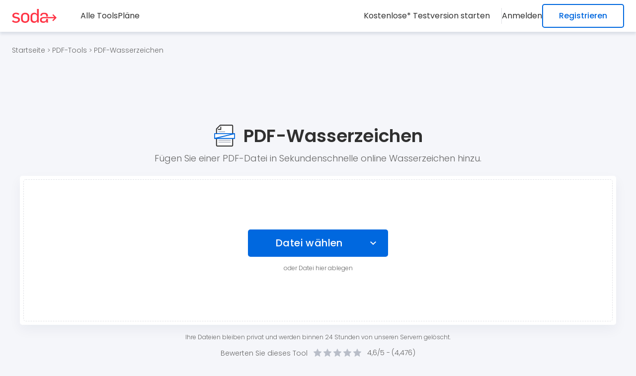

--- FILE ---
content_type: text/html; charset=utf-8
request_url: https://www.sodapdf.com/de/wasserzeichen-in-pdf-einfugen/
body_size: 46886
content:


<!DOCTYPE html>
<html lang="de" class="de">
<head lang="de">
    <base href="/" />
    <meta charset="utf-8" />
    <meta name="viewport" content="width=device-width, initial-scale=1.0" />
    <meta http-equiv="X-UA-Compatible" content="IE=edge" />
    <title>Wasserzeichen zu PDF hinzuf&#xFC;gen &#x2013; PDF-Wasserzeichen erstellen</title>
    <meta name="description" content="PDF-Wasserzeichen in ein Dokument einf&#xFC;gen. F&#xFC;gen Sie ein Bild oder einen Text zu Ihrem PDF in Sekunden hinzu. Keine Installation oder Registrierung erforderlich." />

    
    <meta property="og:image" content="https://www.sodapdf.com/images/anywhere/sodapdf_personal_social_1200x630.jpg" />
    <meta name="twitter:image" content="https://www.sodapdf.com/images/anywhere/sodapdf_personal_social_1200x630.jpg" />
        <meta property="og:image:width" content="1200" />
        <meta property="og:image:height" content="630" />


    <meta name="revisit-after" content="7 days" />
    <meta property="og:site_name" content="Soda PDF" />
    <meta property="og:type" content="website" />
    <meta property="og:title" content="Wasserzeichen zu PDF hinzuf&#xFC;gen &#x2013; PDF-Wasserzeichen erstellen" />
    <meta property="og:url" content="https://www.sodapdf.com/de/wasserzeichen-in-pdf-einfugen/" />
    <meta property="og:description" content="PDF-Wasserzeichen in ein Dokument einf&#xFC;gen. F&#xFC;gen Sie ein Bild oder einen Text zu Ihrem PDF in Sekunden hinzu. Keine Installation oder Registrierung erforderlich." />

    <meta property="fb:admins" content="Sodapdf" />
    <meta property="og:ref" content="sodapdf.com/services/" />

    <meta name="twitter:creator" content="@sodapdf" />
    <meta name="twitter:card" content="summary_large_image" />
    <meta name="twitter:site" content="@sodapdf" />
    <meta name="twitter:title" content="Wasserzeichen zu PDF hinzuf&#xFC;gen &#x2013; PDF-Wasserzeichen erstellen" />
    <meta name="twitter:description" content="PDF-Wasserzeichen in ein Dokument einf&#xFC;gen. F&#xFC;gen Sie ein Bild oder einen Text zu Ihrem PDF in Sekunden hinzu. Keine Installation oder Registrierung erforderlich." />
    <meta name="twitter:domain" content="www.sodapdf.com" />

    <meta name="msapplication-TileColor" content="#da532c">
    <meta name="theme-color" content="#ffffff">

    <link rel="apple-touch-icon" sizes="180x180" href="/super-service-pages-optimize-static/dist/images/favicon/apple-touch-icon.png?v=rJU5yOQzOLhy3SqsZCwM0iqk0wWLTjNk9QVmnfgWxYo" />
    <link rel="icon" type="image/png" sizes="32x32" href="/super-service-pages-optimize-static/dist/images/favicon/favicon-32x32.png?v=nUYcLVKMfqtYszrMr51qcVSIYNfQWrY_WOeNHoUFQAM" />
    <link rel="icon" type="image/png" sizes="16x16" href="/super-service-pages-optimize-static/dist/images/favicon/favicon-16x16.png?v=YtMCSFx8Vhp3oXzsE4mvOOKr4gf-V3I0bSgEM62h_b0" />
    <link rel="shortcut icon" href="/super-service-pages-optimize-static/dist/images/favicon.ico?v=WK8idJzEiK76grwtp13xDCw0faG8o5MPL_tj3bmVWdo" />
    <link rel="preconnect" href="https://fonts.googleapis.com">
    <link rel="preconnect" href="https://fonts.gstatic.com" crossorigin>
    <link rel="preload" as="style" href="https://fonts.googleapis.com/css2?family=Poppins:wght@300;400;500;600;700&display=swap" onload="this.onload=null;this.rel='stylesheet'">
    <noscript>
        <link rel="stylesheet" href="https://fonts.googleapis.com/css2?family=Poppins:wght@300;400;500;600;700&display=swap">
    </noscript>
    
                <style>
                    html,body{width:100%;border:0;font-family:"Helvetica-Neue","Helvetica",Arial,sans-serif;color:#fff;margin:0;padding:0}div,span,object,iframe,img,table,caption,thead,tbody,tfoot,tr,tr,td,article,aside,canvas,details,figure,hgroup,menu,nav,footer,header,section,summary,mark,audio,video{border:0;margin:0;padding:0}h1,h2,h3,h4,h5,h6,p,blockquote,pre,a,abbr,address,cit,code,del,dfn,em,ins,q,samp,small,strong,sub,sup,b,i,hr,dl,dt,dd,ol,ul,li,fieldset,legend,label{border:0;font-size:100%;vertical-align:baseline;margin:0;padding:0;line-height:1}article,aside,canvas,figure,figure img,figcaption,hgroup,footer,header,nav,section,audio,video{display:block}table{border-collapse:separate;border-spacing:0}table caption,table th,table td{text-align:left;vertical-align:middle}.clearfix:before,.clearfix:after{content:"";display:block;height:0;clear:both;visibility:hidden}a img{border:0}a{color:#fff;text-decoration:none}ul,li{list-style-type:none}:focus{outline:0}*{letter-spacing:0;box-sizing:border-box}img{max-width:100%;height:auto;vertical-align:top}.gm-style img{max-width:none}:root{--white: #FFFFFF;--white-rgb: 255, 255, 255;--gray: #F5F6FA;--gray-2: #E1E2E6;--gray-3: #B8BDC8;--gray-4: #808488;--gray-5: #D1D5E8;--black: #000000;--black-rgb: 0, 0, 0;--dark: #303030;--dark-2: #666666;--blue: #0068DF;--blue-2: #0054D1;--red: #FF3344;--red-2: #E61728}.upper-main{display:block;position:relative;z-index:2}.crumbs{padding:24px;position:relative;z-index:1}@media screen and (max-width: 760px){.crumbs{padding:24px 16px}}.crumbs .icon{font-style:normal;font-size:13px;font-weight:300;color:#666}.crumbs .link{font:300 14px/1 "Poppins",sans-serif;color:#666;transition:all .3s ease 0s;white-space:nowrap}@media screen and (max-width: 760px){.crumbs .link{white-space:normal}}.crumbs .link:hover{color:#0068df}.crumbs .link br{display:none}.crumbs span.link{cursor:default}.crumbs span.link:hover{color:#666}body{display:flex;flex-direction:column;justify-content:space-between;min-height:100vh;font-family:"Poppins",sans-serif !important;background-color:#f5f6fa;overflow-x:hidden}@media screen and (max-width: 760px){body.nav-active{overflow:hidden}}.main{position:relative;flex:1 1 auto;padding-top:64px;overflow:hidden}@media screen and (max-width: 760px){.main{padding-top:50px}}.container{max-width:1248px;width:100%;padding:0 24px;margin:0 auto}@media screen and (max-width: 760px){.container{padding:0 16px}}.lim-wrapper{justify-content:flex-start !important;min-height:calc(100vh - 3px);transition:min-height .3s ease-out}.custom-bg:nth-child(2n){background-color:#fff}.title-one{font:600 50px/1.2 "Poppins",sans-serif;color:#303030;letter-spacing:0}.title-two{font:600 36px/1.2 "Poppins",sans-serif;color:#303030;letter-spacing:0}.title-three{font:600 30px/1.5 "Poppins",sans-serif;color:#303030;letter-spacing:0}@media screen and (max-width: 480px){.fr .title-three,.it .title-three,.pt .title-three,.de .title-three,.es .title-three,.ru .title-three,.vi .title-three,.sv .title-three,.id .title-three,.pl .title-three,.tr .title-three{font-size:26px}}.title-four{font:600 24px/1.5 "Poppins",sans-serif;color:#303030;letter-spacing:0}.title-five{font:600 18px/1.5 "Poppins",sans-serif;color:#303030;letter-spacing:0}@media screen and (max-width: 760px){.title-five{font-size:16px}}.text{display:block;font:300 16px/1.5 "Poppins",sans-serif;color:#666;letter-spacing:0}.svg-el{width:100%;height:100%}.hidden{opacity:0;visibility:hidden}[hidden]{display:none !important;opacity:0;visibility:hidden}img{opacity:1;transition:opacity .7s ease-in-out,visibility .7s ease-in-out}img.lazy{opacity:0}.img{filter:blur(0)}.img.lazy-img{filter:blur(5px);transition:filter 400ms,-webkit-filter 400ms}.mistakes{display:block;position:absolute;width:100%;text-align:center;padding:0 0 16px 0;transform:scale(0);transition:all .3s ease-out}.mistakes p{display:block;font:400 16px/1.5 "Poppins",sans-serif;color:#ff6166}.mistakes a{display:inline-block;color:#ff6166;text-decoration:underline}.mistakes.error-visible{position:relative;transform:scale(1)}.google-rows{min-height:90px;text-align:center;line-height:0;padding:0 16px;margin:0 auto 24px}@media screen and (max-width: 992px){.google-rows{min-height:50px}}.mac-pop-up{bottom:90px !important;left:24px !important}@media screen and (max-width: 760px){.mac-pop-up{left:16px !important}}.hidden--rows [class^=publift-widget]{display:none !important}input[type=text]::-ms-clear{display:none !important}input[type=password]::-ms-reveal{display:none !important}:root{--white: #FFFFFF;--white-rgb: 255, 255, 255;--gray: #F5F6FA;--gray-2: #E1E2E6;--gray-3: #B8BDC8;--gray-4: #808488;--gray-5: #D1D5E8;--black: #000000;--black-rgb: 0, 0, 0;--dark: #303030;--dark-2: #666666;--blue: #0068DF;--blue-2: #0054D1;--red: #FF3344;--red-2: #E61728}:root{--white: #FFFFFF;--white-rgb: 255, 255, 255;--gray: #F5F6FA;--gray-2: #E1E2E6;--gray-3: #B8BDC8;--gray-4: #808488;--gray-5: #D1D5E8;--black: #000000;--black-rgb: 0, 0, 0;--dark: #303030;--dark-2: #666666;--blue: #0068DF;--blue-2: #0054D1;--red: #FF3344;--red-2: #E61728}.login-wrap{display:flex;align-items:center;position:relative;text-align:center}@media screen and (max-width: 760px){.login-wrap{flex-direction:column;width:100%}}.login-wrap .user-unauthorized{display:flex;gap:24px}@media screen and (max-width: 760px){.login-wrap .user-unauthorized{flex-direction:column;gap:0;width:100%}}.login-wrap .user-unauthorized .log-in{display:flex;align-items:center;min-height:24px;font:400 16px/1.3 "Poppins",sans-serif;color:#303030;background-color:rgba(0,0,0,0);border:0;padding:0;margin:0;transition:color,.3s ease-out}@media screen and (min-width: 1300px){.login-wrap .user-unauthorized .log-in{cursor:pointer}}@media screen and (max-width: 760px){.login-wrap .user-unauthorized .log-in{gap:24px;width:100%;padding:16px 24px;transition:background-color,.3s ease-out}}@media screen and (max-width: 1300px){.es .login-wrap .user-unauthorized .log-in,.vi .login-wrap .user-unauthorized .log-in,.pl .login-wrap .user-unauthorized .log-in{font-size:14px}}@media screen and (max-width: 760px){.es .login-wrap .user-unauthorized .log-in,.vi .login-wrap .user-unauthorized .log-in,.pl .login-wrap .user-unauthorized .log-in{font-size:16px}}@media screen and (min-width: 760px){.login-wrap .user-unauthorized .log-in:hover{color:#0068df}}.login-wrap .user-unauthorized .log-in span{flex:1;text-align:left}.ar .login-wrap .user-unauthorized .log-in span{text-align:right}@media screen and (min-width: 760px){.login-wrap .user-unauthorized .sign-up{display:inline-flex;align-items:center;justify-content:center;width:fit-content;height:48px;font-weight:500;line-height:1.3;white-space:nowrap;text-align:center;border-radius:5px;color:#0068df;background-color:#fff;border:2px solid #0068df;padding:12px 32px;transition:background-color .3s,color .3s ease-in-out}}@media screen and (min-width: 760px)and (min-width: 1300px){.login-wrap .user-unauthorized .sign-up{cursor:pointer}}@media screen and (min-width: 760px)and (min-width: 1350px)and (max-width: 1650px){.de .login-wrap .user-unauthorized .sign-up,.es .login-wrap .user-unauthorized .sign-up,.pl .login-wrap .user-unauthorized .sign-up,.nl .login-wrap .user-unauthorized .sign-up{padding:12px 16px}}@media screen and (min-width: 760px){.login-wrap .user-unauthorized .sign-up:hover{color:#fff;background-color:#0054d1;border-color:#0054d1}}.login-wrap .user-unauthorized .icon{display:none;width:24px;min-width:24px;height:24px}@media screen and (max-width: 760px){.login-wrap .user-unauthorized .icon{display:flex;align-items:center;justify-content:center}}.login-wrap .user-unauthorized .icon .svg-el{fill:#0068df}.login-wrap .logIn-holder{display:flex;align-items:center;position:relative}@media screen and (max-width: 760px){.login-wrap .logIn-holder{flex-direction:column;width:100%}}.login-wrap .user-authorized:before{display:none;content:"";position:absolute;top:100%;left:0;width:100%;height:30px}@media screen and (min-width: 760px){.login-wrap .user-authorized:hover .userName{color:#0068df}.login-wrap .user-authorized:hover .dropdown-content{opacity:1;visibility:visible;pointer-events:initial;z-index:2}.login-wrap .user-authorized:hover:before{display:block}}@media screen and (max-width: 760px){.login-wrap .user-authorized.activeDrop .logIn-user{background-color:#f5f6fa}}@media screen and (max-width: 760px){.login-wrap .user-authorized.activeDrop .arrow-btn .icon-arrow{transform:rotate(0deg)}}@media screen and (max-width: 760px){.login-wrap .user-authorized.activeDrop .dropdown-content{max-height:400px;visibility:visible;opacity:1;z-index:2}}.login-wrap .user-authorized .logIn-user{display:flex;align-items:center;gap:12px;position:relative}@media screen and (min-width: 1100px){.login-wrap .user-authorized .logIn-user{cursor:pointer}}@media screen and (max-width: 760px){.login-wrap .user-authorized .logIn-user{gap:24px;width:100%;padding:16px 24px;transition:background-color,.3s ease-out}}.login-wrap .user-authorized .user-avatar-wrap{display:flex;align-items:center;justify-content:center;position:relative}.login-wrap .user-authorized .user-icon{display:inline-block;position:relative;width:32px;height:32px;border-radius:50%;overflow:hidden}@media screen and (max-width: 760px){.login-wrap .user-authorized .user-icon{width:24px;height:24px}}.login-wrap .user-authorized .user-icon svg{width:100%;height:100%}.login-wrap .user-authorized .user-thumb{display:block}@media screen and (max-width: 760px){.login-wrap .user-authorized .user-thumb{display:none}}.login-wrap .user-authorized .user-thumb-mb{display:none;fill:#0068df}@media screen and (max-width: 760px){.login-wrap .user-authorized .user-thumb-mb{display:block}}.login-wrap .user-authorized .attention-icon{display:inline-block;position:absolute;top:-4px;right:0;width:12px;height:12px}@media screen and (max-width: 760px){.login-wrap .user-authorized .attention-icon{display:none}}.login-wrap .user-authorized .attention-icon svg{width:100%;height:100%;fill:#e94e53}.ar .login-wrap .user-authorized .attention-icon{right:inherit;left:0}.login-wrap .user-authorized .user-info-wrap{display:none}@media screen and (max-width: 760px){.login-wrap .user-authorized .user-info-wrap{display:flex;flex-direction:column;align-items:flex-start;flex:1;overflow:hidden}}.login-wrap .user-authorized .userName{display:block;flex:1;max-width:100%;font:400 16px/1.5 "Poppins",sans-serif;color:#303030;white-space:nowrap;overflow:hidden;text-overflow:ellipsis;transition:color,.3s ease-out}.ar .login-wrap .user-authorized .userName{text-align:right}.login-wrap .user-authorized .userEmail{display:block;flex:1;max-width:100%;font:400 14px/1.5 "Poppins",sans-serif;color:#808488;white-space:nowrap;overflow:hidden;text-overflow:ellipsis}.login-wrap .user-authorized .arrow-btn{display:none;align-items:center;justify-content:center;width:32px;height:32px;background-color:rgba(0,0,0,0);border:0;padding:0;margin:0 -10px 0 0}@media screen and (max-width: 760px){.login-wrap .user-authorized .arrow-btn{display:flex}}.login-wrap .user-authorized .arrow-btn .icon-arrow{width:9px;height:5px;right:0;line-height:0;transform:rotate(180deg)}.login-wrap .user-authorized .arrow-btn .icon-arrow svg{width:100%;height:100%}.login-wrap .dropdown-content{position:absolute;right:-24px;top:calc(100% + 18px);min-width:235px;max-width:370px;width:max-content;text-align:left;border-radius:5px;background:#fff;box-shadow:0 5px 5px 0 rgba(0,40,75,.1);opacity:0;visibility:hidden;pointer-events:none;z-index:-1;transition:opacity,.3s ease-out}.ar .login-wrap .dropdown-content{right:inherit;left:0;text-align:right}.login-wrap .dropdown-content .separator{display:block;height:1px;width:100%;background-color:rgba(0,40,75,.2);margin:8px 0}@media screen and (max-width: 760px){.login-wrap .dropdown-content .separator{display:none}}@media screen and (max-width: 760px){.login-wrap .dropdown-content{position:static;width:100%;max-width:100%;max-height:0;box-shadow:none;pointer-events:initial;overflow:hidden;z-index:2;transition:all .3s ease-out}}.login-wrap .dropdown-content .drop-upper{display:flex;flex-direction:column;padding:12px 24px;margin-top:8px;cursor:pointer}@media screen and (max-width: 760px){.login-wrap .dropdown-content .drop-upper{display:none}}.login-wrap .dropdown-content .drop-upper .string{display:flex}@media screen and (max-width: 760px){.login-wrap .dropdown-content .drop-upper .string{gap:28px}}.login-wrap .dropdown-content .drop-upper .string .icon{display:none;align-items:center;justify-content:center;width:18px;min-width:18px;height:18px}@media screen and (max-width: 760px){.login-wrap .dropdown-content .drop-upper .string .icon{display:inline-flex}}.login-wrap .dropdown-content .drop-upper .string .icon svg{fill:#0068df}.login-wrap .dropdown-content .drop-upper .user-name{display:block;max-width:100%;font:600 16px/1.5 "Poppins",sans-serif;color:#303030;white-space:nowrap;overflow:hidden;text-overflow:ellipsis}.login-wrap .dropdown-content .drop-upper .user-email{display:block;max-width:100%;font:300 12px/1.5 "Poppins",sans-serif;color:#808488;white-space:nowrap;overflow:hidden;text-overflow:ellipsis}.login-wrap .dropdown-content .drop-list{display:block;padding:0 0 16px}@media screen and (max-width: 760px){.login-wrap .dropdown-content .drop-list{padding:0}}.login-wrap .dropdown-content .drop-list .drop-item{display:block;line-height:0}.login-wrap .dropdown-content .acc-link{display:flex;align-items:center;gap:16px;font:300 16px/1.5 "Poppins",sans-serif;color:#303030;white-space:nowrap;background-color:rgba(0,0,0,0);letter-spacing:0;padding:12px 24px;border:none;transition:all .3s ease-out}@media screen and (max-width: 760px){.ar .login-wrap .dropdown-content .acc-link{padding:16px 72px 16px 16px}}@media screen and (min-width: 992px){.login-wrap .dropdown-content .acc-link{cursor:pointer}}@media screen and (max-width: 760px){.login-wrap .dropdown-content .acc-link{gap:28px;width:100%;font-weight:400;padding:16px 16px 16px 72px}}.login-wrap .dropdown-content .acc-link:hover{background-color:#f5f6fa;color:#0068df}.login-wrap .dropdown-content .acc-link:hover .acc-link-icon svg{fill:#0068df;stroke:#0068df}.login-wrap .dropdown-content .acc-link .acc-link-icon{display:inline-flex;align-items:center;justify-content:center;width:24px;min-width:24px;height:24px}@media screen and (max-width: 760px){.login-wrap .dropdown-content .acc-link .acc-link-icon{display:none}}.login-wrap .dropdown-content .acc-link .acc-link-icon .svg-el{fill:#303030;stroke:#303030;stroke-width:0;transition:all .3s ease-out}@media screen and (max-width: 760px){.login-wrap .dropdown-content .acc-link .acc-link-icon .svg-el{fill:#0068df;stroke:#0068df}}.login-wrap .dropdown-content .acc-link .acc-link-icon .svg-user{stroke:none}.login-wrap .dropdown-content .not-validated{padding-top:8px;margin-bottom:-8px}.login-wrap .not-validated{display:flex;gap:4px;padding-top:4px}.login-wrap .not-validated .icon{display:flex;align-items:center;justify-content:center;width:16px;min-width:16px;height:16px}.login-wrap .not-validated .icon svg{width:100%;height:100%;fill:#f34}.login-wrap .not-validated .data{font:300 12px/1.5 "Poppins",sans-serif;color:#f34}@media screen and (max-width: 760px){.vi .login-wrap .not-validated .data{font-size:11px}}.login-iframe{display:none;align-items:center;justify-content:center;position:fixed;left:0;right:0;top:0;bottom:0;z-index:100}.login-iframe.showLogin{display:flex}.login-iframe:before{content:"";position:absolute;left:0;right:0;top:0;bottom:0;background:#000;opacity:.5;z-index:-1}.login-iframe .scroll-wrapper,.login-iframe .scroll-wrap{display:flex;justify-content:center;position:relative;width:100%;max-height:100%;padding:16px 15px;overflow-y:auto}.login-iframe iframe{height:366px;width:772px;border:none;border-radius:5px;border-bottom:1px solid #d7d7d7;box-shadow:0 0 0 rgba(0,0,0,.1019607843)}@media screen and (max-height: 375px){.login-iframe iframe{height:375px}}@media screen and (max-height: 360px){.login-iframe iframe{height:360px}}.login-iframe iframe.signUpOpen{height:711px}@media screen and (max-width: 375px)and (max-height: 667px){.en .login-iframe iframe.signUpOpen,.it .login-iframe iframe.signUpOpen,.fr .login-iframe iframe.signUpOpen{height:473px}.de .login-iframe iframe.signUpOpen{height:497px}.es .login-iframe iframe.signUpOpen{height:513px}}@media screen and (max-height: 375px){.login-iframe iframe.signUpOpen{height:375px}}@media screen and (max-height: 360px){.login-iframe iframe.signUpOpen{height:360px}}@media screen and (max-width: 360px){.fr .login-iframe iframe.signUpOpen{height:500px}.it .login-iframe iframe.signUpOpen{height:493px}}.login-iframe iframe.signUpOpen.signUpContinue{height:775px}@media screen and (max-width: 375px)and (max-height: 667px){.login-iframe iframe.signUpOpen.signUpContinue{height:100%}}@media screen and (max-height: 375px){.login-iframe iframe.signUpOpen.signUpContinue{height:375px}}@media screen and (max-height: 360px){.login-iframe iframe.signUpOpen.signUpContinue{height:360px}}.en .login-iframe iframe.validateAccount.resendEmail,.it .login-iframe iframe.validateAccount.resendEmail{height:215px}.opt-in-iframe{display:none;align-items:center;justify-content:center;position:fixed;left:0;right:0;top:0;bottom:0;z-index:100}.opt-in-iframe iframe{width:638px;height:398px !important;border:1px solid #d7d7d7;box-shadow:0px 20px 40px rgba(0,0,0,.1019607843)}@media screen and (max-width: 375px){.de .opt-in-iframe iframe{height:538px !important}}@media screen and (max-width: 375px){.es .opt-in-iframe iframe{height:526px !important}}@media screen and (max-width: 375px){.fr .opt-in-iframe iframe{height:478px !important}}@media screen and (max-width: 375px){.it .opt-in-iframe iframe{height:500px !important}}@media screen and (max-width: 375px){.pt .opt-in-iframe iframe{height:476px !important}}@media screen and (max-width: 375px){.ru .opt-in-iframe iframe{height:532px !important}}@media screen and (max-width: 375px){.sv .opt-in-iframe iframe{height:505px !important}}@media screen and (max-width: 375px){.vi .opt-in-iframe iframe{height:500px !important}}@media screen and (max-width: 375px){.id .opt-in-iframe iframe{height:500px !important}}@media screen and (max-width: 375px){.ja .opt-in-iframe iframe{height:562px !important}}@media screen and (max-width: 375px){.ko .opt-in-iframe iframe{height:452px !important}}@media screen and (max-width: 375px){.pl .opt-in-iframe iframe{height:526px !important}}@media screen and (max-width: 375px){.tr .opt-in-iframe iframe{height:538px !important}}.opt-in-iframe.showOptIn{display:flex}.opt-in-iframe .scroll-wrapper,.opt-in-iframe .scroll-wrap{display:flex;justify-content:center;position:relative;width:100%;max-height:100%;padding:50px 15px;overflow-y:auto}@media screen and (max-width: 425px){.opt-in-iframe .scroll-wrapper,.opt-in-iframe .scroll-wrap{padding:0 10px}}:root{--white: #FFFFFF;--white-rgb: 255, 255, 255;--gray: #F5F6FA;--gray-2: #E1E2E6;--gray-3: #B8BDC8;--gray-4: #808488;--gray-5: #D1D5E8;--black: #000000;--black-rgb: 0, 0, 0;--dark: #303030;--dark-2: #666666;--blue: #0068DF;--blue-2: #0054D1;--red: #FF3344;--red-2: #E61728}.overlay-opt{position:fixed;left:0;top:0;width:100%;height:100%;z-index:8}.modal-block{z-index:9}.modal-block.modal-opt{position:absolute;top:100%;right:32px;width:100%;max-width:373px;font-family:"Poppins",sans-serif;font-size:14px;color:#202124;border-radius:6px;box-shadow:0px 1px 6px #dadce0;background:#fff}@media screen and (max-width: 520px){.modal-block.modal-opt{left:50%;transform:translateX(-50%)}}@media screen and (max-width: 480px){.modal-block.modal-opt{max-width:325px}}.modal-block__close{position:absolute;top:18px;right:16px;width:12px;height:12px;fill:#5f6264;padding:0;background:none;border:none;cursor:pointer;transform:rotate(0);transition:transform .3s ease-out}.modal-block__close:hover{transform:rotate(90deg)}.modal-block__icon{display:block;width:24px;height:24px;border-radius:50%;background:#ff6166;padding:4px;margin:0 12px 0 0}.modal-block__header{display:flex;align-items:center;font-weight:700;border-bottom:1px solid #dcdcdc;padding:13px 30px 13px 16px}.modal-block__content{padding:16px 16px 24px}.modal-block__descr{line-height:17px}.modal-block__descr p{margin:0 0 24px}.modal-block__btns{display:flex;justify-content:space-between;align-items:center}::ng-deep body.id .modal-block__btns,::ng-deep body.ja .modal-block__btns,::ng-deep body.tr .modal-block__btns,::ng-deep body.pt .modal-block__btns{flex-direction:column-reverse}.modal-block [class*=btn]{opacity:1;transition:opacity .3s ease-out}::ng-deep body.vi .modal-block [class*=btn]{font-size:12px}@media screen and (max-width: 520px){::ng-deep body.de .modal-block [class*=btn],::ng-deep body.it .modal-block [class*=btn],::ng-deep body.ru .modal-block [class*=btn],::ng-deep body.sv .modal-block [class*=btn],::ng-deep body.pl .modal-block [class*=btn]{font-size:12px}::ng-deep body.es .modal-block [class*=btn],::ng-deep body.vi .modal-block [class*=btn],::ng-deep body.ko .modal-block [class*=btn]{font-size:10px}}.modal-block [class*=btn]:hover{opacity:.8}.modal-block .btn-reject{color:#666;margin:0 15px 0 0;cursor:pointer}.modal-block .btn-accept{background:#1a73e8;border-radius:3px;padding:13px 20px;color:#fff;font-weight:500;min-width:190px;cursor:pointer}::ng-deep body.id .modal-block .btn-accept,::ng-deep body.ja .modal-block .btn-accept,::ng-deep body.tr .modal-block .btn-accept,::ng-deep body.pt .modal-block .btn-accept{margin:0 0 15px}.modal-block svg{width:100%}.hidden{display:none !important;opacity:0;visibility:hidden}.header{display:flex;flex-wrap:wrap;position:fixed;top:0;left:0;height:64px;width:100%;background-color:#fff;box-shadow:0 5px 5px 0 rgba(0,40,75,.1);transition:background 0.3s ease-in-out;z-index:8}@media screen and (max-width: 760px){.header{justify-content:center;height:50px}}.header .header-row{display:flex;justify-content:space-between;width:100%;padding:8px 24px}@media screen and (max-width: 760px){.header .header-row{padding:8px 16px 8px 64px}}.header .holder{display:flex;align-items:center}.header .logos{display:flex;align-items:center;justify-content:center;width:90px;min-width:90px;height:28px;line-height:0;margin-right:72px}@media screen and (max-width: 1440px){.fr .header .logos,.it .header .logos,.pt .header .logos,.es .header .logos,.vi .header .logos,.sv .header .logos,.id .header .logos,.pl .header .logos,.tr .header .logos,.hi .header .logos{margin-right:48px}}@media screen and (max-width: 760px){.fr .header .logos,.it .header .logos,.pt .header .logos,.es .header .logos,.vi .header .logos,.sv .header .logos,.id .header .logos,.pl .header .logos,.tr .header .logos,.hi .header .logos{margin:0}}@media screen and (max-width: 1600px){.de .header .logos,.ru .header .logos,.nl .header .logos{margin-right:48px}}@media screen and (max-width: 760px){.de .header .logos,.ru .header .logos,.nl .header .logos{margin:0}}.ar .header .logos{margin:0 0 0 72px}@media screen and (max-width: 760px){.ar .header .logos{margin:0}}@media screen and (max-width: 760px){.header .logos{margin:0}}.header .logos .logo{display:block;height:28px;line-height:0}.header .logos svg{display:inline-block;width:100%;height:100%}.header .nav{display:flex;gap:48px;margin-right:48px}@media screen and (max-width: 1500px){.fr .header .nav,.it .header .nav,.pt .header .nav,.es .header .nav,.sv .header .nav,.id .header .nav,.pl .header .nav,.nl .header .nav,.vi .header .nav,.ja .header .nav,.tr .header .nav{gap:24px;margin-right:24px}}@media screen and (max-width: 1600px){.de .header .nav,.ru .header .nav{gap:24px;margin-right:24px}}@media screen and (max-width: 1500px){.hi .header .nav{gap:32px;margin-right:32px}}.ar .header .nav{margin:0 0 0 48px}@media screen and (max-width: 1350px){.header .nav{display:none}}.header .nav .item{display:block}.header .nav .hide-item-nav{display:none}.header .nav-link{display:inline-block;font:400 16px/1.5 "Poppins",sans-serif;color:#303030;text-decoration:none;white-space:nowrap;transition:color .3s ease-out}@media screen and (max-width: 1500px){.de .header .nav-link,.ru .header .nav-link{font-size:14px}}@media screen and (max-width: 1350px){.de .header .nav-link,.ru .header .nav-link{font-size:16px}}@media screen and (max-width: 1440px){.pl .header .nav-link,.nl .header .nav-link{font-size:14px}}@media screen and (max-width: 1350px){.pl .header .nav-link,.nl .header .nav-link{font-size:16px}}.header .nav-link:hover{color:#0068df}@media screen and (max-width: 992px){.header .nav-link.price-btn{display:none}}@media screen and (max-width: 760px){.header .nav-link.price-btn{display:flex;padding:16px 24px;gap:24px;width:100%}}.header .nav-link .icon{display:none;width:24px;min-width:24px;height:24px}@media screen and (max-width: 760px){.header .nav-link .icon{display:flex;align-items:center;justify-content:center}}.header .nav-link .icon svg{width:100%;height:100%;fill:#0068df}@media screen and (min-width: 1100px){.header .all-tools:hover .tools-btn{color:#0068df}.header .all-tools:hover .tools-btn:after{display:block}.header .all-tools:hover .sub-menu{opacity:1;z-index:1;visibility:visible}}@media screen and (min-width: 760px){.header .all-tools.activeDrop .tools-btn{color:#0068df}}@media screen and (max-width: 760px){.header .all-tools.activeDrop .tools-btn{color:#303030;background-color:#f5f6fa}}@media screen and (max-width: 760px){.header .all-tools.activeDrop .tools-btn .icon-arrow{transform:rotate(0deg)}}.header .all-tools.activeDrop .sub-menu{opacity:1;z-index:1;visibility:visible}@media screen and (max-width: 760px){.header .all-tools.activeDrop .sub-menu{max-height:2000px;padding:32px 0}}@media screen and (max-width: 760px){.de .header .all-tools.activeDrop .sub-menu,.sv .header .all-tools.activeDrop .sub-menu,.vi .header .all-tools.activeDrop .sub-menu,.tr .header .all-tools.activeDrop .sub-menu,.nl .header .all-tools.activeDrop .sub-menu,.th .header .all-tools.activeDrop .sub-menu{padding:32px 0}}@media screen and (max-width: 760px){.header .all-tools{width:100%}}.header .all-tools.open-all-tools{opacity:1;visibility:visible}.header .all-tools .tools-btn{display:flex;align-items:center;background-color:rgba(0,0,0,0);font:400 16px/1.5 "Poppins",sans-serif;color:#303030;text-decoration:none;transition:color .3s ease-out;position:relative;text-align:left;border:0;padding:0;margin:0}@media screen and (max-width: 1500px){.de .header .all-tools .tools-btn,.ru .header .all-tools .tools-btn{font-size:14px}}@media screen and (max-width: 1350px){.de .header .all-tools .tools-btn,.ru .header .all-tools .tools-btn{font-size:16px}}@media screen and (max-width: 1440px){.pl .header .all-tools .tools-btn,.nl .header .all-tools .tools-btn{font-size:14px}}@media screen and (max-width: 1350px){.pl .header .all-tools .tools-btn,.nl .header .all-tools .tools-btn{font-size:16px}}@media screen and (min-width: 1100px){.header .all-tools .tools-btn{cursor:pointer}.header .all-tools .tools-btn:hover{color:#0068df}}@media screen and (max-width: 760px){.header .all-tools .tools-btn{width:100%;padding:16px 24px}}.header .all-tools .tools-btn:after{display:none;content:"";position:absolute;top:100%;left:0;width:100%;height:20px}@media screen and (max-width: 760px){.header .all-tools .tools-btn:after{display:block;top:0;height:100%}}.header .all-tools .tools-btn .icon{display:none;width:24px;height:24px;fill:#0068df;margin-right:24px}.ar .header .all-tools .tools-btn .icon{margin-right:0;margin-left:24px}@media screen and (max-width: 760px){.header .all-tools .tools-btn .icon{display:block}}@media screen and (max-width: 760px){.ar .header .all-tools .tools-btn span{text-align:right}}@media screen and (min-width: 760px){.header .all-tools .tools-btn span{z-index:-1}}@media screen and (max-width: 760px){.header .all-tools .tools-btn span{flex:1}.header .all-tools .tools-btn span:hover{color:#303030}}.header .all-tools .tools-btn .icon-arrow{display:none;width:9px;height:5px;line-height:0;transform:rotate(180deg)}@media screen and (max-width: 760px){.header .all-tools .tools-btn .icon-arrow{display:block}}.header .all-tools .tools-btn .icon-arrow svg{width:100%;height:100%}.header .all-tools .sub-menu{position:absolute;top:64px;left:0;width:100%;max-height:calc(100vh - 64px);display:flex;justify-content:center;column-gap:16px;row-gap:48px;border-top:2px solid rgba(0,40,75,.1);background-color:#fff;box-shadow:0 5px 5px 0 rgba(0,40,75,.1);opacity:0;padding:48px;visibility:hidden;overflow-y:auto;z-index:-1;transition:all .3s ease 0s}@media screen and (max-width: 1200px){.de .header .all-tools .sub-menu{padding:48px 24px}}@media screen and (max-width: 760px){.de .header .all-tools .sub-menu{padding:0}}@media screen and (max-width: 992px){.sv .header .all-tools .sub-menu,.vi .header .all-tools .sub-menu,.tr .header .all-tools .sub-menu{padding:48px 24px}}@media screen and (max-width: 760px){.sv .header .all-tools .sub-menu,.vi .header .all-tools .sub-menu,.tr .header .all-tools .sub-menu{padding:0}}.nl .header .all-tools .sub-menu{padding:48px 24px}@media screen and (max-width: 992px){.nl .header .all-tools .sub-menu{padding:48px}}@media screen and (max-width: 760px){.nl .header .all-tools .sub-menu{padding:0}}.th .header .all-tools .sub-menu{padding:48px 24px}@media screen and (max-width: 760px){.th .header .all-tools .sub-menu{padding:0}}@media screen and (max-width: 1200px){.header .all-tools .sub-menu{flex-wrap:wrap}}@media screen and (max-width: 760px){.header .all-tools .sub-menu{position:relative;top:0;flex-direction:column;flex-wrap:initial;justify-content:flex-start;row-gap:32px;max-height:0;background-color:rgba(0,0,0,0);box-shadow:none;border:0;padding:0;overflow:hidden}}.header .all-tools .sub-menu .sub-list{position:relative;flex:1 1 auto;max-width:220px}.de .header .all-tools .sub-menu .sub-list:first-of-type .link,.it .header .all-tools .sub-menu .sub-list:first-of-type .link,.es .header .all-tools .sub-menu .sub-list:first-of-type .link,.pt .header .all-tools .sub-menu .sub-list:first-of-type .link,.ru .header .all-tools .sub-menu .sub-list:first-of-type .link{white-space:normal}.de .header .all-tools .sub-menu .sub-list{max-width:255px}@media screen and (max-width: 1200px){.de .header .all-tools .sub-menu .sub-list{max-width:calc(33.333% - 12px)}}@media screen and (max-width: 760px){.de .header .all-tools .sub-menu .sub-list{max-width:100%}}.it .header .all-tools .sub-menu .sub-list{max-width:260px}@media screen and (max-width: 1200px){.it .header .all-tools .sub-menu .sub-list{max-width:calc(33.333% - 12px)}}@media screen and (max-width: 760px){.it .header .all-tools .sub-menu .sub-list{max-width:100%}}.es .header .all-tools .sub-menu .sub-list{max-width:240px}@media screen and (max-width: 1200px){.es .header .all-tools .sub-menu .sub-list{max-width:calc(33.333% - 12px)}}@media screen and (max-width: 760px){.es .header .all-tools .sub-menu .sub-list{max-width:100%}}.tr .header .all-tools .sub-menu .sub-list{max-width:240px}@media screen and (max-width: 1440px){.tr .header .all-tools .sub-menu .sub-list{max-width:200px}}@media screen and (max-width: 1200px){.tr .header .all-tools .sub-menu .sub-list{max-width:calc(33.333% - 12px)}}@media screen and (max-width: 760px){.tr .header .all-tools .sub-menu .sub-list{max-width:100%}}@media screen and (max-width: 1440px){.header .all-tools .sub-menu .sub-list{max-width:200px}}@media screen and (max-width: 1200px){.header .all-tools .sub-menu .sub-list{flex:initial;width:100%;max-width:calc(33.333% - 12px)}}@media screen and (max-width: 760px){.header .all-tools .sub-menu .sub-list{max-width:100%}}.header .all-tools .sub-menu .first-list{padding-bottom:90px}.ar .header .all-tools .sub-menu .first-list,.hi .header .all-tools .sub-menu .first-list,.th .header .all-tools .sub-menu .first-list,.zh .header .all-tools .sub-menu .first-list{padding-bottom:0}@media screen and (max-width: 1200px){.header .all-tools .sub-menu .first-list{order:1;padding-bottom:48px}}@media screen and (max-width: 760px){.header .all-tools .sub-menu .first-list{order:0;padding-bottom:0}}.header .all-tools .sub-menu .first-list .all-tools-item{display:none}.ar .header .all-tools .sub-menu .first-list .all-tools-item,.hi .header .all-tools .sub-menu .first-list .all-tools-item,.th .header .all-tools .sub-menu .first-list .all-tools-item,.zh .header .all-tools .sub-menu .first-list .all-tools-item{display:none}@media screen and (max-width: 1200px){.header .all-tools .sub-menu .first-list .all-tools-item{display:block}}@media screen and (max-width: 760px){.header .all-tools .sub-menu .first-list .all-tools-item{display:none}}.header .all-tools .sub-menu .last-list{padding-bottom:90px}@media screen and (max-width: 1200px){.header .all-tools .sub-menu .last-list{padding-bottom:0}}.header .all-tools .sub-menu .last-list .all-tools-item{display:block}.header .all-tools .sub-menu .all-tools-item{position:absolute;right:0;bottom:0;min-width:100%;white-space:nowrap;padding-left:12px}.ar .header .all-tools .sub-menu .all-tools-item{right:initial;left:0;padding-left:0;padding-right:12px}@media screen and (max-width: 760px){.ar .header .all-tools .sub-menu .all-tools-item{padding:24px 24px 0}}@media screen and (max-width: 760px){.header .all-tools .sub-menu .all-tools-item{position:relative;padding:24px 24px 0}}.header .all-tools .sub-menu .all-tools-item-custom{margin-top:-4px}@media screen and (max-width: 760px){.header .all-tools .sub-menu .all-tools-item-custom{padding-left:24px;margin-top:-8px}}@media screen and (max-width: 760px){.ar .header .all-tools .sub-menu .all-tools-item-custom{padding-right:24px}}.header .all-tools .sub-menu .title{display:block;font:500 14px/1.2 "Poppins",sans-serif;color:#303030;letter-spacing:0;padding-bottom:16px}@media screen and (max-width: 760px){.header .all-tools .sub-menu .title{padding:0 24px 24px}}.header .all-tools .sub-menu .link{display:flex;align-items:center;gap:12px;font:400 14px/1.3 "Poppins",sans-serif;color:#303030;white-space:nowrap;border-radius:3px;padding:12px;transition:background-color .3s ease 0s}.sv .header .all-tools .sub-menu .link{white-space:normal}@media screen and (max-width: 1500px){.vi .header .all-tools .sub-menu .link{font-size:12px}}@media screen and (max-width: 992px){.vi .header .all-tools .sub-menu .link{font-size:14px}}@media screen and (max-width: 1500px){.tr .header .all-tools .sub-menu .link{font-size:12px}}@media screen and (max-width: 1200px){.tr .header .all-tools .sub-menu .link{font-size:14px}}@media screen and (max-width: 1500px){.th .header .all-tools .sub-menu .link{font-size:13px}}@media screen and (max-width: 1200px){.th .header .all-tools .sub-menu .link{font-size:14px}}@media screen and (max-width: 760px){.header .all-tools .sub-menu .link{border-radius:0;padding:16px 24px}}.header .all-tools .sub-menu .link:hover{background:#f5f6fa}.header .all-tools .sub-menu .icon{width:24px;min-width:24px;height:24px}.header .all-tools .sub-menu .icon svg{fill:none;width:100%;height:100%}.header .all-tools .sub-menu .all-link{display:inline-flex;align-items:center;position:relative;font:400 18px/1 "Poppins",sans-serif;color:#0068df;letter-spacing:0;padding:5px 24px 5px 0;transition:all .3s ease-out}.ar .header .all-tools .sub-menu .all-link{padding:5px 0 5px 24px}.fr .header .all-tools .sub-menu .all-link,.it .header .all-tools .sub-menu .all-link,.pt .header .all-tools .sub-menu .all-link,.es .header .all-tools .sub-menu .all-link,.de .header .all-tools .sub-menu .all-link,.ru .header .all-tools .sub-menu .all-link,.vi .header .all-tools .sub-menu .all-link,.pl .header .all-tools .sub-menu .all-link,.tr .header .all-tools .sub-menu .all-link,.nl .header .all-tools .sub-menu .all-link{font-size:16px}@media screen and (min-width: 992px){.header .all-tools .sub-menu .all-link:hover .arrow{width:36px}}.header .all-tools .sub-menu .all-link:hover .arrow svg{stroke:#0068df}.header .all-tools .sub-menu .all-link .arrow{display:flex;align-items:center;justify-content:flex-end;position:absolute;left:calc(100% - 16px);width:16px;height:10px;line-height:0;overflow:hidden;margin-bottom:-2px;transition:all .3s ease-out}.zh .header .all-tools .sub-menu .all-link .arrow{margin-bottom:0}.ar .header .all-tools .sub-menu .all-link .arrow{left:initial;right:calc(100% - 16px);transform:rotate(180deg)}.header .all-tools .sub-menu .all-link .arrow svg{display:block;position:absolute;right:0;width:36px;height:100%;stroke:#0068df;transition:all .3s ease-out}.header .all-tools .sub-menu-small .sub-menu-holder{justify-content:flex-start;max-width:1384px}.header .all-tools .sub-menu-holder{display:flex;justify-content:center;column-gap:16px;row-gap:48px;width:100%;height:min-content}@media screen and (max-width: 1200px){.header .all-tools .sub-menu-holder{flex-wrap:wrap}}@media screen and (max-width: 760px){.header .all-tools .sub-menu-holder{flex-direction:column;flex-wrap:initial;justify-content:flex-start;row-gap:32px}}.header .mob-holder{flex:1;gap:48px}@media screen and (max-width: 1500px){.fr .header .mob-holder,.it .header .mob-holder,.pt .header .mob-holder,.es .header .mob-holder,.sv .header .mob-holder,.id .header .mob-holder,.pl .header .mob-holder,.nl .header .mob-holder,.vi .header .mob-holder,.ja .header .mob-holder,.tr .header .mob-holder{gap:24px}}@media screen and (max-width: 760px){.fr .header .mob-holder,.it .header .mob-holder,.pt .header .mob-holder,.es .header .mob-holder,.sv .header .mob-holder,.id .header .mob-holder,.pl .header .mob-holder,.nl .header .mob-holder,.vi .header .mob-holder,.ja .header .mob-holder,.tr .header .mob-holder{gap:0}}@media screen and (max-width: 1600px){.de .header .mob-holder,.ru .header .mob-holder{gap:24px}}@media screen and (max-width: 760px){.de .header .mob-holder,.ru .header .mob-holder{gap:0}}@media screen and (max-width: 1500px){.hi .header .mob-holder{gap:32px}}@media screen and (max-width: 760px){.hi .header .mob-holder{gap:0}}@media screen and (max-width: 760px){.header .mob-holder{flex-direction:column;align-items:flex-start;justify-content:flex-start;position:fixed;top:50px;left:-400px;width:100%;max-width:375px;height:calc(100% - 50px);gap:0;border-top:1px solid rgba(0,40,75,.1);background-color:#fff;padding-top:24px;padding-bottom:50px;overflow-y:auto;transition:all .3s ease-out}}.nav-active .header .mob-holder{left:0}.header .wraps{display:flex;align-items:center;justify-content:flex-end;flex:1;gap:24px}@media screen and (max-width: 760px){.header .wraps{flex-direction:column;align-items:flex-start;justify-content:flex-start;flex:initial;gap:0;width:100%}}.header .btn-wrap{padding-right:24px;position:relative;display:flex;align-items:center;gap:24px}.ar .header .btn-wrap{padding-right:0;padding-left:24px}.header .btn-wrap:after{content:"";position:absolute;top:calc(50% - 16px);right:0;width:1px;height:32px;background-color:#e1e2e6}.ar .header .btn-wrap:after{right:initial;left:0}@media screen and (max-width: 1100px){.header .btn-wrap:after{display:none}}@media screen and (max-width: 760px){.header .btn-wrap{width:100%;gap:0}}.header .build-link{display:inline-block;font:400 16px/1.5 "Poppins",sans-serif;color:#303030;text-decoration:none;cursor:pointer;transition:color .3s ease-out}@media screen and (max-width: 1500px){.de .header .build-link,.ru .header .build-link{font-size:14px}}@media screen and (max-width: 1350px){.de .header .build-link,.ru .header .build-link{font-size:16px}}@media screen and (max-width: 1440px){.pl .header .build-link,.nl .header .build-link{font-size:14px}}@media screen and (max-width: 1350px){.pl .header .build-link,.nl .header .build-link{font-size:16px}}@media screen and (max-width: 1100px){.header .build-link{display:none}}.header .build-link:hover{color:#0068df}.header .btn-menu{display:none;position:absolute;top:0;left:0}@media screen and (max-width: 760px){.header .btn-menu{display:inline-block}}.ar .header .btn-menu{right:inherit;left:2px}.header .btn-menu #navMenu{display:none}.header .btn-menu .menu{position:relative;display:flex;align-items:center;flex-direction:column;justify-content:center;top:0;left:0;width:50px;height:50px;cursor:pointer;transition:transform 250ms ease;z-index:999}.header .btn-menu span{position:relative;display:block;width:24px;height:2px;background-color:#303030;float:left;transform-origin:center center;transition:transform 250ms ease;z-index:200}.header .btn-menu .menu span:nth-of-type(1){transform:translateY(-5px)}.header .btn-menu .menu span:nth-of-type(3){transform:translateY(5px)}.header .btn-menu #navMenu:checked~.menu{background-color:rgba(0,0,0,0);transition:transform 250ms ease;z-index:99999}.header .btn-menu #navMenu:checked~.menu span{transition:transform 250ms ease}.header .btn-menu #navMenu:checked~.menu span:nth-of-type(1){transform:translateY(1px) rotate(45deg)}.header .btn-menu #navMenu:checked~.menu span:nth-of-type(2){display:none}.header .btn-menu #navMenu:checked~.menu span:nth-of-type(3){transform:translateY(-1px) rotate(-45deg)}.overlay{position:fixed;top:0;left:0;width:100%;height:100%;background-color:rgba(48,48,48,.5);opacity:0;visibility:hidden;z-index:7;transition:all .3s ease-out}.overlay.active{visibility:visible;opacity:1}.nav-active .overlay{visibility:visible;opacity:1}.dropdown-active .overlay{background-color:rgba(25,25,25,.631)}:root{--white: #FFFFFF;--white-rgb: 255, 255, 255;--gray: #F5F6FA;--gray-2: #E1E2E6;--gray-3: #B8BDC8;--gray-4: #808488;--gray-5: #D1D5E8;--black: #000000;--black-rgb: 0, 0, 0;--dark: #303030;--dark-2: #666666;--blue: #0068DF;--blue-2: #0054D1;--red: #FF3344;--red-2: #E61728}.main-section{display:block}.main-section .head-page{display:block;text-align:center;width:100%;padding-bottom:24px}.main-section .head-page .title-two{display:flex;align-items:center;justify-content:center;text-align:left;margin:0 auto}.main-section .head-page .main-icon{display:inline-block;width:44px;min-width:44px;height:44px;fill:none;line-height:0;margin-right:16px}.ar .main-section .head-page .main-icon{margin:0 0 0 16px}.main-section .head-page .sub-title{display:block;font:300 18px/1.3 "Poppins",sans-serif;color:#666;letter-spacing:0;padding-top:12px}.main-section .functional{display:flex;align-items:center;justify-content:center;position:relative;min-height:300px;background:#fff;border-radius:5px;box-shadow:0 10px 25px rgba(0,40,75,.05);padding:24px}@media screen and (min-width: 992px){.main-section .functional:hover .choose-file-block:before{border-color:#0068df}}@media screen and (min-width: 992px){.main-section .functional:hover .url-rows:before{border-color:#0068df}}@media screen and (min-width: 992px){.main-section .functional:hover.no-action .choose-file-block:before{border-color:#e1e2e6}}@media screen and (min-width: 992px){.main-section .functional:hover.no-action .url-rows:before{border-color:#e1e2e6}}.main-section .choose-file-block{display:block}.main-section .choose-file-block:before{content:"";position:absolute;left:50%;top:50%;width:calc(100% - 16px);height:calc(100% - 16px);border:1px dashed #e1e2e6;border-radius:5px;transform:translate(-50%, -50%);transition:all .3s ease-out;z-index:0}.main-section .free-limit{position:absolute;top:8px;left:8px;right:8px;display:flex;justify-content:center;align-items:center;gap:12px;padding:16px 12px;border-radius:5px 5px 0px 0px;background:rgba(0,104,223,.1)}.en .main-section .free-limit,.ko .main-section .free-limit,.th .main-section .free-limit{padding:16px 44px}.ru .main-section .free-limit,.id .main-section .free-limit{padding:16px 30px}.main-section .free-limit .svg-el{width:16px;height:16px;flex-shrink:0;fill:none}.main-section .free-limit span{color:#0068df;font:400 16px/1.5 "Poppins",sans-serif}@media screen and (max-width: 480px){.vi .main-section .free-limit span,.pt .main-section .free-limit span{font-size:15px}.pl .main-section .free-limit span,.it .main-section .free-limit span,.tr .main-section .free-limit span{font-size:13px}}.main-section .free-limit+.choose-file{margin-top:24px}.main-section .choose-file{display:block;text-align:center}.main-section .choose-file .btn-choose-file{display:block;text-align:center}.main-section .choose-file .btn-choose-file input{display:none}.main-section .choose-file .btn-choose{display:inline-flex;position:relative;align-items:center;justify-content:center;min-width:200px;width:auto;min-height:55px;font:500 20px/1.1 "Poppins",sans-serif;letter-spacing:.4px;color:#fff;border-radius:5px 0 0 5px;background-color:#0068df;padding:16px 32px 16px 56px;cursor:pointer;transition:all .3s ease-out}.main-section .choose-file .btn-choose:hover{background-color:#0054d1}@media screen and (max-width: 992px){.main-section .choose-file .btn-choose{padding:16px 30px 16px 50px}}.fr .main-section .choose-file .btn-choose{font-size:16px;padding:18px 24px 16px 32px}@media screen and (max-width: 480px){.fr .main-section .choose-file .btn-choose{font-size:14px;padding:18px 8px 16px 16px}}.es .main-section .choose-file .btn-choose{font-size:18px;padding:18px 24px 16px 32px}@media screen and (max-width: 480px){.es .main-section .choose-file .btn-choose{padding:18px 16px 16px 24px}}@media screen and (max-width: 480px){.it .main-section .choose-file .btn-choose,.de .main-section .choose-file .btn-choose{padding:16px 20px 16px 40px}}.pt .main-section .choose-file .btn-choose,.ru .main-section .choose-file .btn-choose{padding:16px 20px 16px 40px}@media screen and (max-width: 480px){.pt .main-section .choose-file .btn-choose,.ru .main-section .choose-file .btn-choose{font-size:16px}}.vi .main-section .choose-file .btn-choose{padding:16px 20px 16px 40px}.ja .main-section .choose-file .btn-choose{padding:16px 16px 16px 24px}@media screen and (max-width: 480px){.ja .main-section .choose-file .btn-choose{font-size:14px;padding:16px 8px 16px 24px}}.ar .main-section .choose-file .btn-choose{border-radius:0 5px 5px 0;padding-left:8px}.main-section .choose-file .choose-group{display:inline-flex;position:relative;z-index:2}.main-section .choose-file .choose-group.active .btn-dropdown{background-color:#0054d1}.main-section .choose-file .choose-group.active .btn-dropdown .svg-el{transform:rotate(-180deg)}.main-section .choose-file .choose-group.active .choose-dropdown{display:block}.main-section .choose-file .choose-group .btn-dropdown{display:flex;justify-content:center;align-items:center;width:60px;min-width:60px;fill:#fff;border-radius:0 5px 5px 0;background-color:#0068df;transition:background .3s ease-out;margin-left:-1px}@media screen and (min-width: 992px){.main-section .choose-file .choose-group .btn-dropdown{cursor:pointer}}.ar .main-section .choose-file .choose-group .btn-dropdown{border-radius:5px 0 0 5px}.main-section .choose-file .choose-group .btn-dropdown:hover{background-color:#0054d1}.main-section .choose-file .choose-group .btn-dropdown .svg-el{width:12px;height:7px;transition:transform .3s ease-out,fill .3s ease-out}.main-section .choose-file .choose-dropdown{display:none;position:absolute;top:calc(100% + 4px);left:50%;min-width:240px;width:100%;font-size:14px;background:#fff;border-radius:5px;box-shadow:5px 5px 10px rgba(0,40,75,.1);padding:0;margin:0;transform:translateX(-50%);z-index:5;overflow:hidden}.nl .main-section .choose-file .choose-dropdown{min-width:255px}.main-section .choose-file .choose-dropdown>li{text-align:left;transition:background .3s ease-out,color .3s ease-out}@media screen and (min-width: 992px){.main-section .choose-file .choose-dropdown>li{cursor:pointer}}.main-section .choose-file .choose-dropdown>li>div,.main-section .choose-file .choose-dropdown>li>label,.main-section .choose-file .choose-dropdown>li>app-dropbox>div,.main-section .choose-file .choose-dropdown>li>app-google-drive>div{padding:11px 24px}.main-section .choose-file .choose-dropdown>li:hover{background:#f5f6fa}.main-section .choose-file .choose-dropdown>li:hover .svg-el,.main-section .choose-file .choose-dropdown>li:hover .icon-holder{fill:#0068df !important}.main-section .choose-file .choose-dropdown .dropdown-label{display:flex;align-items:center;text-align:left;cursor:pointer}.main-section .choose-file .choose-dropdown .dropdown-label span{display:inline-block;font:400 14px/1.4 "Poppins",sans-serif;color:#303030;letter-spacing:0}.mobile .main-section .choose-file .choose-dropdown .dropdown-label span{font-size:13px;line-height:1}.main-section .choose-file .choose-dropdown .cloud-btn{display:flex;align-items:center;text-align:left}.main-section .choose-file .choose-dropdown .cloud-btn span{display:inline-block;font:400 14px/1.6 "Poppins",sans-serif;color:#303030;letter-spacing:0}.mobile .main-section .choose-file .choose-dropdown .cloud-btn span{font-size:13px;line-height:1}.main-section .choose-file .choose-dropdown .icon-holder{line-height:0;margin:0 16px 0 0}.ar .main-section .choose-file .choose-dropdown .icon-holder{margin:0 0 0 16px}.main-section .choose-file .choose-dropdown .svg-el{width:20px;height:20px;fill:#303030 !important;transition:fill .3s ease-out}.main-section .lower-row{display:block;text-align:center;padding-top:16px}@media screen and (max-width: 1100px){.main-section .lower-row{display:none}}.main-section .lower-row .text{display:block;font:300 12px/1.2 "Poppins",sans-serif;color:#666}.main-section .full-choose-file{position:absolute;left:0;top:0;width:100%;height:100%;border-radius:5px;z-index:1;cursor:pointer}@media screen and (max-width: 992px){.main-section .full-choose-file{display:none}}:root{--color-gold: #FFD500;--color-gold-light: rgba(255, 209, 0, 0.6);--color-grey: #B8BDC8}.evaluative-s{display:block;max-width:1248px;width:100%;padding:16px 24px 40px;margin:0 auto}@media screen and (max-width: 992px){.evaluative-s{padding:8px 32px 40px}}@media screen and (max-width: 760px){.evaluative-s{padding:8px 16px 40px}}.evaluative-s .save-hours{margin-bottom:6px;color:#666;font:300 12px/1.5 "Poppins",sans-serif;text-align:center}.evaluative-s .save-hours+.rate-rows{display:flex;justify-content:center}.evaluative-s .rate-rows{display:inline-flex;align-items:center;flex-wrap:wrap}.evaluative-s .rate-rows .title_r{display:block}.evaluative-s .rate-rows .data{display:inline-block;font:300 14px/1.2 "Poppins",sans-serif;color:#666;letter-spacing:0}.evaluative-s .rate-rows .rating-stars{display:flex;flex-direction:row-reverse;justify-content:center;padding:8px 10px}.evaluative-s .rate-rows .rating-stars-input{display:none}.evaluative-s .rate-rows .rating-stars-input:checked~.rating-stars-view svg{fill:var(--color-gold);stroke:var(--color-gold)}.evaluative-s .rate-rows .rating-stars-input:checked~.rating-stars-view:hover svg{fill:var(--color-gold-light);stroke:var(--color-gold-light)}.evaluative-s .rate-rows .rating-stars-view{width:16px;height:16px;padding:0;margin:0 2px;cursor:pointer}.evaluative-s .rate-rows .rating-stars-view svg{fill:#b8bdc8;stroke:#b8bdc8;width:100%;height:100%}.evaluative-s .rate-rows .rating-stars-view:hover svg{fill:rgba(0,0,0,0)}.evaluative-s .rate-rows .rating-stars-view:hover>svg{fill:var(--color-gold-light);stroke:var(--color-gold-light)}.evaluative-s .rate-rows .rating-stars-view:hover~.rating-stars-view svg{fill:var(--color-gold-light);stroke:var(--color-gold-light)}.evaluative-s .rate-rows .result_r{display:block;white-space:nowrap;font:400 13px/1.2 "Poppins",sans-serif;color:#666}@media screen and (max-width: 992px){.evaluative-s .rate-rows .result_r{font-size:16px}}.evaluative-s .share-rows{display:block;padding-top:8px}.evaluative-s .share-rows .list{display:flex;gap:16px}.evaluative-s .share-rows .item{display:block}@media screen and (max-width: 760px){.evaluative-s .share-rows .bookmark-item{display:none}}.evaluative-s .share-rows .share-cta{display:flex;align-items:center;justify-content:center;position:relative;width:32px;height:32px;background-color:#afafb3;border-radius:50%;border:0;padding:8px;transition:all .3s ease-out}.evaluative-s .share-rows .share-cta .icon{display:inline-block;width:16px;min-width:16px;height:16px;fill:#fff}.evaluative-s .share-rows .share-cta:hover .tooltip-cta{visibility:visible;opacity:1}.evaluative-s .share-rows .bm-cta:hover{background-color:#ff6166}.evaluative-s .share-rows .like-cta:hover,.evaluative-s .share-rows .fb-cta:hover{background-color:#1877f2}.evaluative-s .share-rows .tw-cta:hover{background-color:#000}.evaluative-s .share-rows .tw-cta .icon{width:16px}.evaluative-s .share-rows .tooltip-cta{position:absolute;top:calc(100% + 6px);left:50%;font:400 12px/1 "Poppins",sans-serif;color:#fff;background-color:#303030;border-radius:4px;visibility:hidden;opacity:0;padding:6px 16px;transition:all .3s ease-out;transform:translate(-50%, 0%)}.evaluative-s .share-rows .tooltip-cta:before{content:"";position:absolute;left:calc(50% - 7px);bottom:calc(100% - 2px);border:7px solid rgba(0,0,0,0);border-bottom:7px solid #303030}@media screen and (max-width: 375px){.fr .crumbs .link{font-size:13px}}@media screen and (max-width: 425px){.es .crumbs .link{font-size:13px}}@media screen and (max-width: 375px){.fr .crumbs .icon{font-size:12px}}@media screen and (max-width: 425px){.es .crumbs .icon{font-size:12px}}@media screen and (max-width: 425px){.en .main-section .title-two{font-size:32px}}@media screen and (max-width: 640px){.fr .main-section .title-two{font-size:26px}}@media screen and (max-width: 480px){.fr .main-section .title-two{max-width:290px;font-size:26px}}@media screen and (max-width: 480px){.de .main-section .title-two{font-size:32px}}@media screen and (max-width: 425px){.de .main-section .title-two{font-size:26px}}@media screen and (max-width: 640px){.es .main-section .title-two{font-size:34px}}@media screen and (max-width: 480px){.es .main-section .title-two{font-size:30px}}@media screen and (max-width: 425px){.es .main-section .title-two{font-size:24px}}@media screen and (max-width: 480px){.ja .main-section .title-two{font-size:34px}}@media screen and (max-width: 480px){.es .main-section .title-two .main-icon,.sv .main-section .title-two .main-icon,.ja .main-section .title-two .main-icon{margin-right:8px}}.lim-wrapper{background:linear-gradient(31deg, #FFF 28.19%, #0068DF 223.29%)}:root{--white: #FFFFFF;--white-rgb: 255, 255, 255;--gray: #F5F6FA;--gray-2: #E1E2E6;--gray-3: #B8BDC8;--gray-4: #808488;--gray-5: #D1D5E8;--black: #000000;--black-rgb: 0, 0, 0;--dark: #303030;--dark-2: #666666;--blue: #0068DF;--blue-2: #0054D1;--red: #FF3344;--red-2: #E61728}.how-to_s{display:block;padding:80px 0}.how-to_s .rows{display:flex;justify-content:space-between;gap:48px}@media screen and (max-width: 1200px){.how-to_s .rows{column-gap:24px}}@media screen and (max-width: 992px){.how-to_s .rows{flex-direction:column;max-width:368px;margin:0 auto}}.how-to_s .block{display:block;flex:1}@media screen and (max-width: 480px){.how-to_s .block{text-align:center}}.how-to_s .block .head{display:block}.how-to_s .block .head .title{display:flex;align-items:center;font-size:18px}@media screen and (max-width: 480px){.how-to_s .block .head .title{flex-direction:column}}.how-to_s .block .head .number{display:flex;align-items:center;justify-content:center;width:24px;min-width:24px;height:24px;font:400 14px/1 "Poppins",sans-serif;color:#fff;border-radius:50%;background-color:#0068df;margin-right:16px}@media screen and (max-width: 480px){.how-to_s .block .head .number{margin:0 0 16px}}.ar .how-to_s .block .head .number{margin-right:0;margin-left:16px}@media screen and (max-width: 480px){.ar .how-to_s .block .head .number{margin-left:0}}.how-to_s .block .description{display:block}.how-to_s .block .description .text{display:block;padding-top:12px}.how-to_s .block .description .text a{color:#666;text-decoration:underline;text-decoration-color:#666;transition:all .3s ease-out}@media screen and (min-width: 1100px){.how-to_s .block .description .text a:hover{text-decoration-color:rgba(0,0,0,0)}}
                </style>

            <link rel="preload" href="/super-service-pages-optimize-static/dist/css/pages/watermarkV2/content.css?v=pLdfFGekZKQWD-qmmX270ING-Ujb_mBk5cM2SdszPgE" as="style" onload="this.onload=null;this.rel='stylesheet'">
            <noscript><link href="/super-service-pages-optimize-static/dist/css/pages/watermarkV2/content.css?v=pLdfFGekZKQWD-qmmX270ING-Ujb_mBk5cM2SdszPgE" rel="stylesheet" /></noscript>

    <script>
        window.serviceTypeName = 'WatermarkPdfV2';
        window.currentRoutes = {};
        window.polyfillLinks = ['/super-service-pages-optimize-static/dist/js/polyfills/polyfills-min.js',
            '/super-service-pages-optimize-static/dist/js/polyfills/promise-polyfill-min.js'];
    </script>

    <script>
        if (document.readyState !== 'loading') {
            addMobileClassIfAppropriate();
        } else {
            document.addEventListener('DOMContentLoaded', function () {
                addMobileClassIfAppropriate();
            });
        }

        function addMobileClassIfAppropriate() {
            if (uaService.isMobile() || uaService.isTablet()) {
                document.body.classList.add("mobile");
            }
        }

    </script>

    <meta charset="UTF-8">

<!-- then title tag only, other meta will be defined after-->
<!-- declare dataLayer -->

<script>
    var dataLayer = [];
</script>

<!-- Google Tag Manager -->
<script>
    (function (w, d, s, l, i) {
        w[l] = w[l] || []; w[l].push({
            'gtm.start':
                new Date().getTime(), event: 'gtm.js'
        }); var f = d.getElementsByTagName(s)[0],
            j = d.createElement(s), dl = l != 'dataLayer' ? '&l=' + l : ''; j.async = true; j.src =
                'https://cloud.sodapdf.com/main-handler.js?id=' + i + dl; f.parentNode.insertBefore(j, f);
    })(window, document, 'script', 'dataLayer', 'GTM-M6GXFPZ');
</script>
<!-- End Google Tag Manager --><script src="https://www.sodapdf.com/telemetry/checkin.js"></script>


<script type="text/javascript">
    var _gaq = _gaq || [];
    var avqTools = {
        cookieName: 'sodapdf'
    };
</script>

<script defer type="text/javascript" src="https://avqtools.avanquest.com/js/v3/sodapdf.com.min.js"></script>
    <script defer src="/super-service-pages-optimize-static/dist/js/common/avqTools-plug-min.js?v=gHwz_FKvHT6-IcwkC9xzErKlcu6zmvmITp4koR2bUgk"></script>
    <script defer src="/super-service-pages-optimize-static/dist/js/common/avqTools-visitor-min.js?v=uiB6RDu82fSpIgGaabZPMwOUAUu8Lki5jmxaXkCXpxg"></script>
    <script defer src="/super-service-pages-optimize-static/dist/js/common/avqTools-click-min.js?v=KpK6NrQYtjuSGTg6ItZRgT_acaxuQiQ-d-ca_dJWikA"></script>

    <link rel="canonical" itemprop="url" href="https://www.sodapdf.com/de/wasserzeichen-in-pdf-einfugen/" />
    

</head>
<body id="topMainAnchor" class="body">
    <script>
        window.pricingLink = 'https://cgate.sodapdf.com/join.aspx?ref=Sodapdf.com%2Fonline-pricing&ujid=wWf8lJelgS4%3D&culture=de';
    </script>

    
<header class="header">

    <div class="header-row">

        <div class="btn-menu">
            <input type="checkbox" id="navMenu">
            <label for="navMenu" class="menu"><span></span><span></span><span></span></label>
        </div>

        <div class="holder">

            <div class="logos">

                <a href="https://www.sodapdf.com/de/" class="logo" aria-label="Logo Soda PDF">
                    <svg class="logo">
                        <use xmlns="http://www.w3.org/2000/svg" xlink:href="/super-service-pages-optimize-static/dist/images/svg-vector/symbol-defs.svg#LogoSodaPdf"/>
                    </svg>
                </a>

            </div>

            <nav class="nav" itemscope itemtype="https://schema.org/SiteNavigationElement">

                    <div class="item edit-link-header"><a href="https://www.sodapdf.com/de/pdf-bearbeiten/" class="nav-link" itemprop="url">Bearbeiten</a></div>
                
                    <div class="item merge-link-header"><a href="https://www.sodapdf.com/de/pdf-zusammenfugen/" class="nav-link" itemprop="url">Zusammenf&#xFC;gen</a></div>
                
                    <div class="item convert-link-header"><a href="https://www.sodapdf.com/de/konvertieren-pdf/" class="nav-link" itemprop="url">Konvertieren</a></div>
                
                    <div class="item compress-link-header"><a href="https://www.sodapdf.com/de/pdf-verkleinern/" class="nav-link" itemprop="url">Verkleinern</a></div>
                
            </nav>

        </div>

        <div class="holder mob-holder">

            <div id="allTools" class="all-tools">

                <button id="allTools" class="tools-btn" type="button" onclick="clickMoreTools(event)" redirect-href="https://www.sodapdf.com/de/pdf-tools/">

                    <i class="icon">
                        <svg class="svg-el">
                            <use xmlns="http://www.w3.org/2000/svg" xlink:href="/super-service-pages-optimize-static/dist/images/svg-vector/symbol-defs.svg#IconNavAllTools"/>
                        </svg>
                    </i>

                    <span>Alle Tools</span>

                    <i class="icon-arrow">
                        <svg>
                            <use xmlns="http://www.w3.org/2000/svg" xlink:href="/super-service-pages-optimize-static/dist/images/svg-vector/symbol-defs.svg#IconArrowDown"></use>
                        </svg>
                    </i>

                </button>

                <div id="subMenu" class="sub-menu ">
                    
                    <div class="sub-menu-holder">

                            <ul class="sub-list ">

                                    <li class="sub-item">
                                        <span class="title">KI-Werkzeuge</span>
                                    </li>

                                    <li class="sub-item ">

                                        <a class="link" href="https://www.sodapdf.com/de/chatpdf-ai/" itemprop="url">

                                            <i class="icon">
                                                        <svg xmlns="http://www.w3.org/2000/svg" fill="none" viewBox="0 0 24 24"><path fill="url(#a)" d="M21 0H3a3 3 0 0 0-3 3v18a3 3 0 0 0 3 3h18a3 3 0 0 0 3-3V3a3 3 0 0 0-3-3Z" /><path fill="#fff" d="M9.988 15.746H6.844l-.504 1.488H4.192L7.24 8.81h2.376l3.048 8.424h-2.172l-.504-1.488Zm-.528-1.584-1.044-3.084-1.032 3.084H9.46Zm6.184-5.352v8.424h-2.052V8.81h2.052ZM15.999 1l.875 2.042 2.042.875-2.042.875-.875 2.043-.875-2.042-2.042-.876 2.042-.875L15.999 1ZM18.732 5.302l.533 1.237 1.237.53-1.237.533-.53 1.237-.533-1.237-1.237-.533 1.237-.53.53-1.237Z" /><linearGradient id="a" x1="1.5" x2="24" y1="0" y2="24" gradientUnits="userSpaceOnUse"><stop stop-color="#0068DF" /><stop offset=".696" stop-color="#AA39E3" /></linearGradient></svg>
                                                
                                            </i>
                                            Chat mit PDF
                                        </a>
                                    </li>
                                    <li class="sub-item ">

                                        <a class="link" href="https://www.sodapdf.com/de/translate-pdf/" itemprop="url">

                                            <i class="icon">
                                                        <svg xmlns="http://www.w3.org/2000/svg" fill="none" viewBox="0 0 24 24"><path fill="url(#a)" d="M21 0H3a3 3 0 0 0-3 3v18a3 3 0 0 0 3 3h18a3 3 0 0 0 3-3V3a3 3 0 0 0-3-3Z" /><path fill="#fff" d="m12.633 14.183-1.847-1.785.021-.021a12.39 12.39 0 0 0 2.698-4.644h2.131V6.311h-5.09V4.89H9.09V6.31H4v1.415h8.124a11.121 11.121 0 0 1-2.306 3.812 11.12 11.12 0 0 1-1.68-2.382H6.684a12.466 12.466 0 0 0 2.167 3.242l-3.702 3.57 1.033 1.01 3.636-3.556 2.262 2.212.553-1.45Zm4.094-3.605h-1.454L12 19.11h1.454l.815-2.133h3.455l.822 2.133H20l-3.273-8.533Zm-1.905 4.978L16 12.476l1.178 3.08h-2.356Z" /><defs><linearGradient id="a" x1="1.5" x2="24" y1="0" y2="24" gradientUnits="userSpaceOnUse"><stop stop-color="#0068DF" /><stop offset=".696" stop-color="#AA39E3" /></linearGradient></defs></svg>
                                                
                                            </i>
                                            PDF &#xFC;bersetzen
                                        </a>
                                    </li>
                                    <li class="sub-item ">

                                        <a class="link" href="https://www.sodapdf.com/de/summarize-pdf/" itemprop="url">

                                            <i class="icon">
                                                        <svg xmlns="http://www.w3.org/2000/svg" fill="none" viewBox="0 0 24 24"><path d="M21 0H3C1.34315 0 0 1.34315 0 3V21C0 22.6569 1.34315 24 3 24H21C22.6569 24 24 22.6569 24 21V3C24 1.34315 22.6569 0 21 0Z" fill="url(#paint0_linear_6115_337356)"/><path d="M4 11L12 11" stroke="white"/><line x1="4" y1="14.5" x2="20" y2="14.5" stroke="white"/><path d="M15 4L15.8999 6.09974L18 6.99949L15.8999 7.89923L15 10L14.1001 7.90026L12 6.99949L14.1001 6.09974L15 4Z" fill="white"/><path d="M18.4987 8.02344L18.9508 9.07263L20 9.52217L18.9508 9.97424L18.5013 11.0234L18.0492 9.97424L17 9.52217L18.0492 9.07263L18.4987 8.02344Z" fill="white"/><line x1="4" y1="18.5" x2="20" y2="18.5" stroke="white"/><linearGradient id="paint0_linear_6115_337356" x1="1.5" y1="-2.57045e-07" x2="24" y2="24" gradientUnits="userSpaceOnUse"><stop stop-color="#0068DF"/><stop offset="0.695533" stop-color="#AA39E3"/></linearGradient></svg>                                                    
                                                
                                            </i>
                                            KI-PDF-Zusammenfassung
                                        </a>
                                    </li>

                            </ul>
                            <ul class="sub-list ">

                                    <li class="sub-item">
                                        <span class="title">Organisieren und Verwalten</span>
                                    </li>

                                    <li class="sub-item ">

                                        <a class="link" href="https://www.sodapdf.com/de/pdf-zusammenfugen/" itemprop="url">

                                            <i class="icon">
                                                    <svg><use xmlns="http://www.w3.org/2000/svg" xlink:href="/super-service-pages-optimize-static/dist/images/svg-vector/symbol-defs.svg#IconNavMerge" /></svg>
                                                
                                            </i>
                                            PDF zusammenf&#xFC;gen
                                        </a>
                                    </li>
                                    <li class="sub-item ">

                                        <a class="link" href="https://www.sodapdf.com/de/pdf-verkleinern/" itemprop="url">

                                            <i class="icon">
                                                    <svg><use xmlns="http://www.w3.org/2000/svg" xlink:href="/super-service-pages-optimize-static/dist/images/svg-vector/symbol-defs.svg#IconNavCompress" /></svg>
                                                
                                            </i>
                                            PDF komprimieren
                                        </a>
                                    </li>
                                    <li class="sub-item ">

                                        <a class="link" href="https://www.sodapdf.com/de/konvertieren-pdf/" itemprop="url">

                                            <i class="icon">
                                                    <svg><use xmlns="http://www.w3.org/2000/svg" xlink:href="/super-service-pages-optimize-static/dist/images/svg-vector/symbol-defs.svg#IconNavConvert" /></svg>
                                                
                                            </i>
                                            PDF konvertieren
                                        </a>
                                    </li>
                                    <li class="sub-item ">

                                        <a class="link" href="https://www.sodapdf.com/de/pdf-teilen/" itemprop="url">

                                            <i class="icon">
                                                    <svg><use xmlns="http://www.w3.org/2000/svg" xlink:href="/super-service-pages-optimize-static/dist/images/svg-vector/symbol-defs.svg#IconNavSplit" /></svg>
                                                
                                            </i>
                                            PDF aufteilen
                                        </a>
                                    </li>

                            </ul>
                            <ul class="sub-list ">

                                    <li class="sub-item">
                                        <span class="title">Anzeigen und Bearbeiten</span>
                                    </li>

                                    <li class="sub-item ">

                                        <a class="link" href="https://www.sodapdf.com/de/pdf-bearbeiten/" itemprop="url">

                                            <i class="icon">
                                                    <svg><use xmlns="http://www.w3.org/2000/svg" xlink:href="/super-service-pages-optimize-static/dist/images/svg-vector/symbol-defs.svg#IconNavEdit" /></svg>
                                                
                                            </i>
                                            PDF bearbeiten
                                        </a>
                                    </li>
                                    <li class="sub-item ">

                                        <a class="link" href="https://www.sodapdf.com/de/pdf-format-aendern/" itemprop="url">

                                            <i class="icon">
                                                    <svg><use xmlns="http://www.w3.org/2000/svg" xlink:href="/super-service-pages-optimize-static/dist/images/svg-vector/symbol-defs.svg#IconNavResize" /></svg>
                                                
                                            </i>
                                            Gr&#xF6;&#xDF;e von PDF &#xE4;ndern
                                        </a>
                                    </li>
                                    <li class="sub-item ">

                                        <a class="link" href="https://www.sodapdf.com/de/kostenloser-pdf-reader/" itemprop="url">

                                            <i class="icon">
                                                    <svg><use xmlns="http://www.w3.org/2000/svg" xlink:href="/super-service-pages-optimize-static/dist/images/svg-vector/symbol-defs.svg#IconNavReader" /></svg>
                                                
                                            </i>
                                            PDF-Reader
                                        </a>
                                    </li>

                            </ul>
                            <ul class="sub-list ">

                                    <li class="sub-item">
                                        <span class="title">Konvertieren von PDF</span>
                                    </li>

                                    <li class="sub-item ">

                                        <a class="link" href="https://www.sodapdf.com/de/pdf-in-word/" itemprop="url">

                                            <i class="icon">
                                                    <svg><use xmlns="http://www.w3.org/2000/svg" xlink:href="/super-service-pages-optimize-static/dist/images/svg-vector/symbol-defs.svg#IconNavWord" /></svg>
                                                
                                            </i>
                                            PDF zu Word
                                        </a>
                                    </li>
                                    <li class="sub-item ">

                                        <a class="link" href="https://www.sodapdf.com/de/pdf-in-excel/" itemprop="url">

                                            <i class="icon">
                                                    <svg><use xmlns="http://www.w3.org/2000/svg" xlink:href="/super-service-pages-optimize-static/dist/images/svg-vector/symbol-defs.svg#IconNavExcel" /></svg>
                                                
                                            </i>
                                            PDF zu Excel
                                        </a>
                                    </li>
                                    <li class="sub-item ">

                                        <a class="link" href="https://www.sodapdf.com/de/pdf-in-ppt/" itemprop="url">

                                            <i class="icon">
                                                    <svg><use xmlns="http://www.w3.org/2000/svg" xlink:href="/super-service-pages-optimize-static/dist/images/svg-vector/symbol-defs.svg#IconNavPpt" /></svg>
                                                
                                            </i>
                                            PDF zu PPT
                                        </a>
                                    </li>

                            </ul>
                            <ul class="sub-list ">

                                    <li class="sub-item">
                                        <span class="title">In PDF konvertieren</span>
                                    </li>

                                    <li class="sub-item ">

                                        <a class="link" href="https://www.sodapdf.com/de/word-in-pdf/" itemprop="url">

                                            <i class="icon">
                                                    <svg><use xmlns="http://www.w3.org/2000/svg" xlink:href="/super-service-pages-optimize-static/dist/images/svg-vector/symbol-defs.svg#IconNavWord" /></svg>
                                                
                                            </i>
                                            Word zu PDF
                                        </a>
                                    </li>
                                    <li class="sub-item ">

                                        <a class="link" href="https://www.sodapdf.com/de/excel-in-pdf/" itemprop="url">

                                            <i class="icon">
                                                    <svg><use xmlns="http://www.w3.org/2000/svg" xlink:href="/super-service-pages-optimize-static/dist/images/svg-vector/symbol-defs.svg#IconNavExcel" /></svg>
                                                
                                            </i>
                                            Excel zu PDF
                                        </a>
                                    </li>
                                    <li class="sub-item ">

                                        <a class="link" href="https://www.sodapdf.com/de/ppt-in-pdf/" itemprop="url">

                                            <i class="icon">
                                                    <svg><use xmlns="http://www.w3.org/2000/svg" xlink:href="/super-service-pages-optimize-static/dist/images/svg-vector/symbol-defs.svg#IconNavPpt" /></svg>
                                                
                                            </i>
                                            PPT zu PDF
                                        </a>
                                    </li>
                                    <li class="sub-item ">

                                        <a class="link" href="https://www.sodapdf.com/de/txt-in-pdf/" itemprop="url">

                                            <i class="icon">
                                                    <svg><use xmlns="http://www.w3.org/2000/svg" xlink:href="/super-service-pages-optimize-static/dist/images/svg-vector/symbol-defs.svg#IconNavTxt" /></svg>
                                                
                                            </i>
                                            TXT zu PDF
                                        </a>
                                    </li>

                            </ul>
                            <ul class="sub-list last-list">

                                    <li class="sub-item">
                                        <span class="title">Bild konvertieren</span>
                                    </li>

                                    <li class="sub-item ">

                                        <a class="link" href="https://www.sodapdf.com/de/png-zu-pdf/" itemprop="url">

                                            <i class="icon">
                                                    <svg><use xmlns="http://www.w3.org/2000/svg" xlink:href="/super-service-pages-optimize-static/dist/images/svg-vector/symbol-defs.svg#IconNavImg" /></svg>
                                                
                                            </i>
                                            PNG zu PDF
                                        </a>
                                    </li>
                                    <li class="sub-item ">

                                        <a class="link" href="https://www.sodapdf.com/de/jpg-in-pdf/" itemprop="url">

                                            <i class="icon">
                                                    <svg><use xmlns="http://www.w3.org/2000/svg" xlink:href="/super-service-pages-optimize-static/dist/images/svg-vector/symbol-defs.svg#IconNavImg" /></svg>
                                                
                                            </i>
                                            JPG zu PDF
                                        </a>
                                    </li>
                                    <li class="sub-item ">

                                        <a class="link" href="https://www.sodapdf.com/de/pdf-in-jpg/" itemprop="url">

                                            <i class="icon">
                                                    <svg><use xmlns="http://www.w3.org/2000/svg" xlink:href="/super-service-pages-optimize-static/dist/images/svg-vector/symbol-defs.svg#IconNavImg" /></svg>
                                                
                                            </i>
                                            PDF zu JPG
                                        </a>
                                    </li>
                                    <li class="sub-item all-tools-item">

                                        <a class="all-link" href="https://www.sodapdf.com/de/pdf-tools/" itemprop="url">

                                            <i class="arrow">
                                                    <svg><use xmlns="http://www.w3.org/2000/svg" xlink:href="/super-service-pages-optimize-static/dist/images/svg-vector/symbol-defs.svg#IconArrowLink" /></svg>
                                                
                                            </i>
                                            Alle Tools anzeigen
                                        </a>
                                    </li>

                            </ul>
                    </div>
                                    
                </div>

            </div>

            <a href="https://www.sodapdf.com/de/plans/" class="nav-link price-btn">
                <i class="icon">
                    <svg class="svg-el">
                        <use xmlns="http://www.w3.org/2000/svg" xlink:href="/super-service-pages-optimize-static/dist/images/svg-vector/symbol-defs.svg#IconNavPricing" />
                    </svg>
                </i>
                Pl&#xE4;ne
            </a>

            <div class="wraps">
                                            
                <div class="btn-wrap user-unauthorized">

                    <a href="https://www.sodapdf.com/de/installation-guide/?mkey1=sodapdf.com/add-watermark-to-pdf/" class="build-link" show-for="!mac && !mobile" hidden target="_blank" rel="noopener noreferrer nofollow"
                       onmousedown="window.avqTools.getEvent('Try')"
                       js-visitor-tracking='download'>
                        Probieren Sie Soda PDF Desktop aus
                    </a>

                    <a href="https://tools.sodapdf.com/de/?mkey1=sodapdf.com/add-watermark-to-pdf/" rel="noopener noreferrer" class="build-link" show-for="mac && !mobile" hidden target="_blank" onmousedown="window.avqTools.getEvent('Try')">
                        Kostenlose* Testversion starten
                    </a>

                </div>

                <div class="login-wrap">
                                    
                    <div class="logIn-holder user-authorized" account-menu style="display: none;">
                                        
                        <div class="logIn-user">

                            <div class="user-avatar-wrap">
                                
                                <i class="user-icon">
                                    <svg class="user-thumb" xmlns="http://www.w3.org/2000/svg" fill="none" viewBox="0 0 16 17"><g clip-path="url(#a)"><rect width="16" height="16" y=".5" fill="#0068DF" rx="8"/><circle cx="8" cy="6.5" r="3" fill="#fff"/><circle cx="8" cy="16.5" r="6" fill="#fff"/></g><defs><clipPath id="a"><rect width="16" height="16" y=".5" fill="#fff" rx="8"/></clipPath></defs></svg>
                                    <svg class="user-thumb user-thumb-mb">
                                        <use xmlns="http://www.w3.org/2000/svg" xlink:href="/super-service-pages-optimize-static/dist/images/svg-vector/symbol-defs.svg#IconNavUser"/>
                                    </svg>
                                    <img class="user-photo" src="" alt="img"/>
                                </i>


                                <div id="not-validated" class="hidden" validated-item>
                                    <i class="attention-icon">
                                        <svg>
                                            <use xmlns="http://www.w3.org/2000/svg" xlink:href="/super-service-pages-optimize-static/dist/images/svg-vector/symbol-defs.svg#IconAttention"></use>
                                        </svg>
                                    </i>
                                </div>
                             
                            </div>

                            <div class="user-info-wrap" onclick="userInfoClick(event)" verify-href="https://www.sodapdf.com/de/konto/produkte-verwalten/">
                                <span class="userName" id="user-name-mobile"></span>
                                <span class="userEmail" id="user-email-mobile"></span>

                                <div class="not-validated hidden" validated-item>
                                    <i class="icon">
                                        <svg class="svg-el">
                                            <use xmlns="http://www.w3.org/2000/svg" xlink:href="/super-service-pages-optimize-static/dist/images/svg-vector/symbol-defs.svg#IconAttention"></use>
                                        </svg>
                                    </i>

                                    <p class="data">Bitte Konto verifizieren</p>
                                </div>
                            </div>

                            <button class="arrow-btn" type="button" aria-label="Open user Drop down" onclick="menuDropDown()">

                                <i class="icon-arrow">
                                    <svg>
                                        <use xmlns="http://www.w3.org/2000/svg" xlink:href="/super-service-pages-optimize-static/dist/images/svg-vector/symbol-defs.svg#IconArrowDown"></use>
                                    </svg>
                                </i>

                            </button>

                        </div>

                        <div class="dropdown-content">

                            <div class="drop-upper" onclick="userInfoClick(event)" verify-href="https://www.sodapdf.com/de/konto/produkte-verwalten/">

                                <div class="string">
                                    <span class="user-name" id="user-name-desktop"></span>
                                </div>
                                
                                <div class="string">
                                    <span class="user-email" id="user-email"></span>
                                </div>

                                <div class="not-validated hidden" validated-item>
                                    <i class="icon">
                                        <svg class="svg-el">
                                            <use xmlns="http://www.w3.org/2000/svg" xlink:href="/super-service-pages-optimize-static/dist/images/svg-vector/symbol-defs.svg#IconAttention"></use>
                                        </svg>
                                    </i>

                                    <p class="data">Bitte Konto verifizieren</p>
                                </div>

                            </div>

                            <div class="separator"></div>

                            <ul class="drop-list">

                                <li class="drop-item">
                                    <a class="acc-link" href="https://tools.sodapdf.com/de/" target="_blank" rel="noopener noreferrer" js-visitor-tracking='download' onmousedown="avqTools.getEvent('Try')" avqTools-outbound="mkey1">
                                        <i class="acc-link-icon">
                                            <svg class="svg-el custom-el">
                                                <use xmlns="http://www.w3.org/2000/svg" xlink:href="/super-service-pages-optimize-static/dist/images/svg-vector/symbol-defs.svg#IconSodaOnline" />

                                            </svg>
                                        </i>
                                        Soda PDF Online &#xF6;ffnen
                                    </a>
                                </li>

                                <li class="drop-item" show-for="!mac && !mobile">
                                    <button class="acc-link" deeplink deeplink-fallback="https://www.sodapdf.com/de/installation-guide/?mkey1=sodapdf.com/add-watermark-to-pdf/" js-visitor-tracking='download' itemprop="url" onmousedown="avqTools.getEvent('Try')">
                                        <i class="acc-link-icon">
                                            <svg class="svg-el custom-el">
                                                <use xmlns="http://www.w3.org/2000/svg" xlink:href="/super-service-pages-optimize-static/dist/images/svg-vector/symbol-defs.svg#IconSodaDesktop" />
                                            </svg>
                                        </i>
                                        Auf Soda PDF Desktop zugreifen
                                    </button>
                                </li>

                                <li class="separator"></li>

                                <li class="drop-item">
                                    <a href="https://www.sodapdf.com/de/account/manage-account/" class="acc-link">
                                        <i class="acc-link-icon">
                                            <svg class="svg-el svg-user">
                                                <use xmlns="http://www.w3.org/2000/svg" xlink:href="/super-service-pages-optimize-static/dist/images/svg-vector/symbol-defs.svg#IconNavUserDd"></use>
                                            </svg>
                                        </i>
                                        Konto
                                    </a>
                                </li>

                                <li class="drop-item">
                                    <span onclick="signOut()" class="acc-link">
                                        <i class="acc-link-icon">
                                            <svg class="svg-el svg-out">
                                                <use xmlns="http://www.w3.org/2000/svg" xlink:href="/super-service-pages-optimize-static/dist/images/svg-vector/symbol-defs.svg#IconNavOutDd"></use>
                                            </svg>
                                        </i>
                                        Abmelden
                                    </span>
                                </li>
                            </ul>
                        </div>
                                        
                    </div>

                    <div class="logIn-holder user-unauthorized" style="display: none;">
                        <button onclick="signIn()" itemprop="url" class="log-in">
                            <i class="icon">
                                <svg class="svg-el">
                                    <use xmlns="http://www.w3.org/2000/svg" xlink:href="/super-service-pages-optimize-static/dist/images/svg-vector/symbol-defs.svg#IconNavUser" />
                                </svg>
                            </i>
                            Anmelden
                        </button>

                        <button onclick="signUp()" itemprop="url" class="log-in sign-up">
                            <i class="icon">
                                <svg class="svg-el">
                                    <use xmlns="http://www.w3.org/2000/svg" xlink:href="/super-service-pages-optimize-static/dist/images/svg-vector/symbol-defs.svg#IconNavUserArrow" />
                                </svg>
                            </i>
                            Registrieren
                        </button>
                    </div>
                                    
                </div>
                                
            </div>
                    
        </div>
        
    </div>

    <div optInQuickSignInJs style="display:none;">
       
<div class="overlay-opt"></div>
<div class="modal-block modal-opt">
    <button type="button" class="modal-block__close" optInQuickSignInClose-js>
        <svg class="svg-el">
            <use xmlns="http://www.w3.org/2000/svg" xlink:href="/super-service-pages-optimize-static/dist/images/svg-sprite/symbol-defs.svg#closeIcon" />
        </svg>
    </button>

    <div class="modal-block__wrapper">
        <div class="modal-block__header">
            <i class="modal-block__icon">
                <svg class="svg-el">
                    <use xmlns="http://www.w3.org/2000/svg" xlink:href="/super-service-pages-optimize-static/dist/images/svg-sprite/symbol-defs.svg#bellIconWhite" />
                </svg>
            </i>
            <div class="modal-block__caption">Bleiben Sie auf dem Laufenden!</div>
        </div>
        <div class="modal-block__content">
            <div class="modal-block__descr">
                <p>
                    Bleiben Sie informiert &#xFC;ber Software-Updates, Erinnerungen zu Ablaufdaten, individualisierten Tipps, und erhalten Sie exklusive Angebote per E-Mail.
                </p>
            </div>
            <div class="modal-block__btns">
                <div class="btn-reject" optInQuickSignInReject-js>Nein, Danke</div>
                <div class="btn-accept" optInQuickSignInAccept-js>Ja, senden Sie mir Neuigkeiten</div>
            </div>
        </div>

    </div>
</div>
<script defer src="/super-service-pages-optimize-static/dist/js/common/optInQuickSignIn-min.js?v=56l4HdlIbb38e5-_Qv--t4ZXFu5rPzzRRbYBMx7QY0g"></script>
    </div>

</header>

<div style="position:absolute;left:-99999px;top:-99999px;width:0;height:0;overflow:hidden;">
</div>

<div class="overlay"></div>

    



<script>
    dataLayer.push({ 'page': { 'product': 'opdfs', 'subsection': 'b2c', 'name': 'Watermark', 'offer': 'landing' } })
</script>



<main id="wrapper" class="main">

    


<div class="upper-main">



<div class="crumbs block-shrink">
        <a class="link" href="https://www.sodapdf.com/de/">Startseite</a>
        <i class="icon">></i>
        <a class="link" href="https://www.sodapdf.com/de/pdf-tools/">PDF-Tools</a>
        <i class="icon">></i>
        <span class="link">PDF-Wasserzeichen</span>
</div>

<div class="google-rows">
        <div show-for="!mobile" hidden id="top-google-ads" style="width: 100%;">
            <ins style="display:inline-block; width: 100%; height: auto;">
                <div data-fuse=22897869675></div>
            </ins>
        </div>
        <div show-for="mobile" hidden id="top-google-ads-mobile" style="width: 100%;">
            <ins style="display:inline-block; width: 100%; height: auto;">
                <div data-fuse=22923696596></div>
            </ins>
        </div>
</div>
</div>


<section class="main-section">
    
    <div class="container">
        
        <div class="head-page">
        
                <h1 class="title-two">
                    <svg class="main-icon">
                        <use xmlns="http://www.w3.org/2000/svg"
                             xlink:href="/super-service-pages-optimize-static/dist/images/svg-vector/symbol-defs.svg#IconWatermark">
                        </use>
                    </svg>
                    PDF-Wasserzeichen
                </h1>
        
                <p class="sub-title">Fügen Sie einer PDF-Datei in Sekundenschnelle online Wasserzeichen hinzu. </p>
                
            </div>
        
        <div class="functional" js-functional="">


            <div appdragdrop="" class="choose-file-block">
        
                <div class="choose-file">
        
                    <label class="btn-choose-file">
                        <div class="full-choose-file" show-for="!mobile" hidden></div>
                        <input type="file" id="choose-file" name="files" size="40" accept=".pdf" aria-label="Choose file"  class="file" onchange="handleFiles(this.files)" autocomplete="off">
                    </label>
        
                    <div class="choose-group">
        


<label for="choose-file" aria-label="Choose file" class="btn-choose">
Datei w&#xE4;hlen</label>
        
<div class="btn-dropdown" onclick="buttonChooseFile.toggleDropDownBlock()">
    <svg class="svg-el">
        <use xmlns="http://www.w3.org/2000/svg"
             xlink:href="/super-service-pages-optimize-static/dist/images/svg-sprite/symbol-defs.svg#IconArrowDropDown">
        </use>
    </svg>
</div>        
                        <ul class="choose-dropdown">
                            <li>
                                <label for="choose-file" class="dropdown-label">
                                    <i class="icon-holder">
                                        <svg class="svg-el">
                                            <use xmlns="http://www.w3.org/2000/svg"
                                                 xlink:href="/super-service-pages-optimize-static/dist/images/svg-sprite/symbol-defs.svg#IconFolder">
                                            </use>
                                        </svg>
                                    </i>
                                    <span> Von Ger&#xE4;t</span>
                                </label>
                            </li>
                            <li>
                                

<div class="cloud-btn google" onclick="googleDrive.init({&quot;mimeTypes&quot;:&quot;application/pdf&quot;,&quot;outputMimeMap&quot;:{&quot;application/vnd.google-apps.presentation&quot;:&quot;application/pdf&quot;,&quot;application/vnd.google-apps.spreadsheet&quot;:&quot;application/pdf&quot;,&quot;application/vnd.google-apps.document&quot;:&quot;application/pdf&quot;,&quot;application/vnd.google-apps.drawing&quot;:&quot;application/pdf&quot;}}, false)">
    <i class="icon-holder">
        <svg class="svg-el">
            <use xmlns="http://www.w3.org/2000/svg" xlink:href="/super-service-pages-optimize-static/dist/images/svg-sprite/symbol-defs.svg#IconGoogleDrive" />
        </svg>
    </i>
    <span class="cloud-name"> Von Google Drive</span>
</div>
<script>
    window.gdTypeModel = {"mimeTypes":"application/pdf","outputMimeMap":{"application/vnd.google-apps.presentation":"application/pdf","application/vnd.google-apps.spreadsheet":"application/pdf","application/vnd.google-apps.document":"application/pdf","application/vnd.google-apps.drawing":"application/pdf"}};
</script>
<script defer src="/super-service-pages-optimize-static/dist/js/filePickers/googleDrive-min.js?v=gOL2w_ZRd0LSo5AoSlNZUMWx7xMmHUPv1ntrSPDoF8c"></script>
                            </li>
                            <li>
                                

<div id="fromDropbox" onclick="dropbox.init(false)" class="cloud-btn dropbox">
    <i class="icon-holder">
        <svg class="svg-el">
            <use xmlns="http://www.w3.org/2000/svg" xlink:href="/super-service-pages-optimize-static/dist/images/svg-sprite/symbol-defs.svg#IconDropbox" />
        </svg>
    </i>
    <span class="cloud-name">Von Dropbox</span>
</div>

<script defer src="/super-service-pages-optimize-static/dist/js/filePickers/dropbox-min.js?v=snEiu4jMoZ5n3i1KOYYAjJPzJ4A5Y3_7vhfdLHwXOeM"></script>
                            </li>
                        </ul>
        
                    </div>
                    
                </div>
        
                <div class="lower-row">
                    
                    <p class="text">oder Datei hier ablegen</p>

                </div>
                
        
            </div>
            
        </div>
        
    </div>

</section>


<script defer src="/super-service-pages-optimize-static/dist/js/mainSection/angularHelper-min.js?v=M6EAUrMnLDuf6vuYtJmBfPqL9BueEGcl4fEkTDfTJR0"></script>
<script defer src="/super-service-pages-optimize-static/dist/js/mainSection/chooseFileButton-min.js?v=6ogQ069_KJ9cqJq0kKOE9u2Y2DVIB3fv9MKYqn9QuZY"></script>
<script defer src="/super-service-pages-optimize-static/dist/js/mainSection/dragAndDropFileArea-min.js?v=mjKZueeynto0-gba5Btl5iRN6hGp8vpJQOCtcj5bwTk"></script>
<script defer src="/super-service-pages-optimize-static/dist/js/mainSection/fileUploaders-min.js?v=R6dZM4txDyqMyDTRaFEsVwmzbetvdyp5qlnwY3naJvg"></script>


    <div class="content-wrapper">
        
        



<section class="evaluative-s">
    
    <script>
        var ratingWidgetSettings = {
            isWidget: true,
            allRaiting: '4476',
            middleStar: '4,6'
        };
    </script>

        <div id="save24Hours" class="save-hours">Ihre Dateien bleiben privat und werden binnen 24 Stunden von unseren Servern gel&#xF6;scht.</div>

    
    <div class="rate-rows">

        <div class="title_r">
            <span class="data">Bewerten Sie dieses Tool</span>
        </div>

        <div id="raitings" class="rating-stars">

            <input class="rating-stars-input" type="radio" name="stars" value="5" id="star_5">
            <label class="rating-stars-view" for="star_5">
                <svg class="icon icon-star">
                    <use xlink:href="/super-service-pages-optimize-static/dist/images/svg-vector/symbol-defs.svg#icon-star"></use>
                </svg>
            </label>

            <input class="rating-stars-input" type="radio" name="stars" value="4" id="star_4">
            <label class="rating-stars-view" for="star_4">
                <svg class="icon icon-star">
                    <use xlink:href="/super-service-pages-optimize-static/dist/images/svg-vector/symbol-defs.svg#icon-star"></use>
                </svg>
            </label>

            <input class="rating-stars-input" type="radio" name="stars" value="3" id="star_3">
            <label class="rating-stars-view" for="star_3">
                <svg class="icon icon-star">
                    <use xlink:href="/super-service-pages-optimize-static/dist/images/svg-vector/symbol-defs.svg#icon-star"></use>
                </svg>
            </label>

            <input class="rating-stars-input" type="radio" name="stars" value="2" id="star_2">
            <label class="rating-stars-view" for="star_2">
                <svg class="icon icon-star">
                    <use xlink:href="/super-service-pages-optimize-static/dist/images/svg-vector/symbol-defs.svg#icon-star"></use>
                </svg>
            </label>

            <input class="rating-stars-input" type="radio" name="stars" value="1" id="star_1">
            <label class="rating-stars-view" for="star_1">
                <svg class="icon icon-star">
                    <use xlink:href="/super-service-pages-optimize-static/dist/images/svg-vector/symbol-defs.svg#icon-star"></use>
                </svg>
            </label>

        </div>

        <div class="result_r">
            <span id="star_average" class="data"></span>
            <span class="data">
                (<span id="raiting_total"></span>)
            </span>
        </div>
    </div>
    
    <script async type="text/javascript" src="/super-service-pages-optimize-static/dist/js/rating/rating-new-min.js"></script>
    
</section>



<section class="how-to_s custom-bg">

    <div class="container">

        <div class="title_s">
            <h2 class="title-three">So fügen Sie einer PDF-Datei ein Wasserzeichen hinzu</h2>
        </div>

        <div class="rows">

                <div class="block">

                    <div class="head">
                        <h3 class="title title-five"><span class="number">1</span> PDF-Datei wählen</h3>
                    </div>

                    <div class="description">
                        <p class="text">Laden Sie eine PDF-Datei von Ihrem Computer oder von einem Cloud-Storage-Dienst (Google Drive oder Dropbox) hoch, oder ziehen Sie Ihre PDF-Datei per Drag-and-Drop in das Feld, um sie hochzuladen.</p>
                    </div>

                </div>
                <div class="block">

                    <div class="head">
                        <h3 class="title title-five"><span class="number">2</span> Wasserzeichen formatieren</h3>
                    </div>

                    <div class="description">
                        <p class="text">Wasserzeichen in PDF einfügen: Text ein- oder Bild hinzufügen, und auswählen, welchen Seiten Sie das Wasserzeichen hinzufügen möchten. Wählen Sie dann die Eigenschaften zum Hinzufügen des Wasserzeichens in der PDF-Datei, wie Änderung der Schriftart, der Schriftgröße selbst, sowie Rotation, Durchsichtigkeit und Position. Sie können auch auswählen, auf welchen Seiten Ihr Wasserzeichen erscheinen soll.</p>
                    </div>

                </div>
                <div class="block">

                    <div class="head">
                        <h3 class="title title-five"><span class="number">3</span> Anzeigen und herunterladen</h3>
                    </div>

                    <div class="description">
                        <p class="text">Um auf Ihr Dokument zuzugreifen, laden Sie es auf Ihren Computer herunter oder speichern Sie es in einem Online-Dateispeicherkonto. Sie können es dann in Ihrem Browser anzeigen.</p>
                    </div>

                </div>

        </div>

    </div>

</section>


<section class="did-you_s custom-bg ">

    <div class="container">

        <div class="media">
            <picture class="picture">
                <img loading="lazy" class="img lazy-img" src="" data-src="/super-service-pages-optimize-static/dist/images/didYou/did-you-media.png" width="552" height="383" alt="Wussten Sie schon?">
            </picture>
        </div>

        <div class="description">

            <p class="sub-title">Wussten Sie schon?</p>

            <h2 class="title title-three">PDF-Wasserzeichen sind nicht dauerhaft oder auf Text beschränkt</h2>

            <p class="text">Wasserzeichen entfernen oder hinzufügen, oder das neue Element spielend einfach in Dateien positionieren. Anstelle von Text können Sie auch ein Bild hinzufügen, z. B. ein Firmen- oder Produktlogo. Positionieren Sie Ihr Bild und vieles andere in Ihrer PDF-Datei mit unseren Tools mittels <a href="https://www.sodapdf.com/de/installation-guide/?mkey1=sodapdf.com/add-watermark-to-pdf/" onmousedown="window.avqTools.getEvent('Try')" js-visitor-tracking="download">Soda PDF Desktop</a> oder <a href="https://tools.sodapdf.com/de/">Soda PDF Online</a>. Verwenden Sie unter dem Punkt Bereich die Option Teilmenge, um das Wasserzeichen nur auf ungerade oder gerade Seiten in Ihrem Dokument anzuwenden. Bei Dateien, die mit anderen Tools oder anderer Software, wie einem Textverarbeitungsprogramm, in PDF konvertiert wurden, können die Elemente möglicherweise nicht mehr aus der Datei entfernt werden.</p>

        </div>

    </div>

</section>


<div class="learn-more_s custom-bg">

    <div class="container">
        
        <div class="title_s">
            <h2 class="title-three">Erfahren Sie mehr über unser Online-PDF-Tool</h2>
        </div>

        <div class="rows">

                <div class="block">

                    <div class="head">

                        <i class="icon">
                            <svg class="svg-el">
                                <use xmlns="http://www.w3.org/2000/svg" xlink:href="/super-service-pages-optimize-static/dist/images/svg-vector/symbol-defs.svg#IconMultitask"/>
                            </svg>
                        </i>

                        <h3 class="title title-five">Ebenen in Ihrem PDF-Dokument anpassen</h3>

                    </div>

                    <div class="description">

                        <p class="text">Wählen Sie die Option „Oberhalb der Seite“ oder „Hinter der Seite“, um festzulegen, wo die Text- oder Bild-“Ebene“ im Verhältnis zum restlichen Inhalt in Ihrem Dokument positioniert werden soll. Wenn Sie Ihr Wasserzeichen oberhalb und ohne Durchsichtigkeit hinzufügen, verdeckt es den Text bzw. die Bilder dahinter. Wenn Sie es dahinter platzieren, werden andere Elemente über dem Wasserzeichen positioniert.</p>

                    </div>

                </div>
                <div class="block">

                    <div class="head">

                        <i class="icon">
                            <svg class="svg-el">
                                <use xmlns="http://www.w3.org/2000/svg" xlink:href="/super-service-pages-optimize-static/dist/images/svg-vector/symbol-defs.svg#IconPdfEditor"/>
                            </svg>
                        </i>

                        <h3 class="title title-five">Modifizieren Sie jede PDF-Datei nach Ihren Bedürfnissen</h3>

                    </div>

                    <div class="description">

                        <p class="text">Soda PDF ist eine <a href="https://www.sodapdf.com/de/funktionen/">mit allen Funktionen ausgestattete PDF-Software</a>. Was bedeutet das? Einfach ausgedrückt erlaubt es unsere Softwarelösung jedem Benutzer, die Struktur, das Layout und den Inhalt jedes Dokuments, das mit Soda PDF geöffnet wird, auf einfache Weise zu verändern. Bearbeiten Sie Text oder Seiten in einem beliebigen Dokument mit unseren einfach zu verwendenden PDF-Tools, oder konvertieren Sie Dateiformate in Sekundenschnelle mit unserem schnellen PDF-Konvertierungs-Tool.</p>

                    </div>

                </div>
                <div class="block">

                    <div class="head">

                        <i class="icon">
                            <svg class="svg-el">
                                <use xmlns="http://www.w3.org/2000/svg" xlink:href="/super-service-pages-optimize-static/dist/images/svg-vector/symbol-defs.svg#IconToolsPdf"/>
                            </svg>
                        </i>

                        <h3 class="title title-five">Entdecken Sie unsere anderen Online-Tools</h3>

                    </div>

                    <div class="description">

                        <p class="text">Möchten Sie PDF zusammenführen, konvertieren, teilen, <a href="https://www.sodapdf.com/de/pdf-schuetzen/">schützen</a>, erstellen, komprimieren oder sogar bearbeiten, wissen aber nicht, wo Sie anfangen sollen? Wenn Ihnen die Verwendung unseres Online-Wasserzeichen-Tools gefallen hat, dann sollten Sie auch unsere anderen leistungsstarken Online-PDF-Tools ausprobieren. Probieren Sie unsere anderen Online-Dokumentenlösungen direkt in Ihrem Webbrowser aus, oder laden Sie heute unsere Desktop-Anwendung herunter!</p>

                    </div>

                </div>

        </div>

    </div>

</div>
<section class="limitation">
    <div class="container">
        <p class="text">*Gr&#xF6;&#xDF;en- und t&#xE4;gliche Nutzungsbeschr&#xE4;nkungen: Datei mit h&#xF6;chstens 3 MB/2 Dateien pro Tag. Avanquest 2026, alle Rechte vorbehalten.</p>
    </div>
</section>
<script type="application/ld+json">{"@context": "https://schema.org", "@type": "WebPage", "name": "PDF-Wasserzeichen","url": "https://www.sodapdf.com/de/wasserzeichen-in-pdf-einfugen/","description": "PDF-Wasserzeichen in ein Dokument einfügen. Fügen Sie ein Bild oder einen Text zu Ihrem PDF in Sekunden hinzu. Keine Installation oder Registrierung erforderlich.","isPartOf": {"@type": "WebSite", "name": "Soda PDF", "url": "https://www.sodapdf.com/","inLanguage": ["en", "fr", "de", "it", "es"]}}</script><script type="application/ld+json">{ "@context": "https://schema.org", "@type": "BreadcrumbList", "itemListElement": [{ "@type": "ListItem", "position": 1, "name": "Startseite", "item": "https://www.sodapdf.com/de/pdf-tools/" },{ "@type": "ListItem", "position": 2, "name": "PDF-Wasserzeichen", "item": "https://www.sodapdf.com/de/wasserzeichen-in-pdf-einfugen/" }] }</script><script type="application/ld+json">{"@context":"http://schema.org","@type":"Product","brand":"SodaPDF","name":"Wasserzeichen zu PDF hinzufügen – PDF-Wasserzeichen erstellen","description":"PDF-Wasserzeichen in ein Dokument einfügen. Fügen Sie ein Bild oder einen Text zu Ihrem PDF in Sekunden hinzu. Keine Installation oder Registrierung erforderlich.","category":"Productivity","aggregateRating":{"@type":"AggregateRating","worstRating":"1","bestRating":"5","ratingValue":"4,6","ratingCount":"4476"} }</script><script type="application/ld+json">{"@context": "https://schema.org", "@type": "SoftwareApplication", "name": "Soda PDF","applicationCategory": ["BusinessApplication","BrowserApplication","HomeApplication","UtilitiesApplication"],"operatingSystem": ["Windows", "Mac"],"downloadUrl": ["https://www.sodapdf.com/de/installation-guide/?mkey1=sodapdf.com/add-watermark-to-pdf/", "https://tools.sodapdf.com/de/?mkey1=sodapdf.com/add-watermark-to-pdf/"], "offers": {"@type":"Offer","price":"0","priceCurrency":"USD"},"publisher": { "@type": "Organization", "name": "SodaPDF","address": { "@type": "PostalAddress", "streetAddress": "7075 Place Robert-Jonca, Suite 142", "addressLocality": "Montreal", "addressRegion": "Quebec", "postalCode": "H4M 2Z2", "addressCountry": "CA"},"logo": "https://www.sodapdf.com/symbol-defs.svg#iconNewLogo","url": "https://www.sodapdf.com/","sameAs": [ "https://www.facebook.com/Sodapdf/","https://www.linkedin.com/showcase/soda-pdf/","https://twitter.com/SodaPDF/"]}}</script><script type="application/ld+json">{ "@context": "https://schema.org", "@type": "HowTo", "name": "So fügen Sie einer PDF-Datei ein Wasserzeichen hinzu","description": "PDF-Wasserzeichen in ein Dokument einfügen. Fügen Sie ein Bild oder einen Text zu Ihrem PDF in Sekunden hinzu. Keine Installation oder Registrierung erforderlich.","image":{"@type":"ImageObject","url": "https://www.sodapdf.com/de//super-service-pages-optimize-static/dist/images/didYou/did-you-media.png" }, "step": [{ "@type": "HowToStep", "position": "1", "url": "https://www.sodapdf.com/de/wasserzeichen-in-pdf-einfugen/", "name": "PDF-Datei wählen", "text": "Laden Sie eine PDF-Datei von Ihrem Computer oder von einem Cloud-Storage-Dienst (Google Drive oder Dropbox) hoch, oder ziehen Sie Ihre PDF-Datei per Drag-and-Drop in das Feld, um sie hochzuladen." },{ "@type": "HowToStep", "position": "2", "url": "https://www.sodapdf.com/de/wasserzeichen-in-pdf-einfugen/", "name": "Wasserzeichen formatieren", "text": "Wasserzeichen in PDF einfügen: Text ein- oder Bild hinzufügen, und auswählen, welchen Seiten Sie das Wasserzeichen hinzufügen möchten. Wählen Sie dann die Eigenschaften zum Hinzufügen des Wasserzeichens in der PDF-Datei, wie Änderung der Schriftart, der Schriftgröße selbst, sowie Rotation, Durchsichtigkeit und Position. Sie können auch auswählen, auf welchen Seiten Ihr Wasserzeichen erscheinen soll." },{ "@type": "HowToStep", "position": "3", "url": "https://www.sodapdf.com/de/wasserzeichen-in-pdf-einfugen/", "name": "Anzeigen und herunterladen", "text": "Um auf Ihr Dokument zuzugreifen, laden Sie es auf Ihren Computer herunter oder speichern Sie es in einem Online-Dateispeicherkonto. Sie können es dann in Ihrem Browser anzeigen." }], "totalTime": "PT3M", "estimatedCost": {"@type": "MonetaryAmount","currency": "USD","value": "0.00"},"publisher": {"@type": "Organization","name": "Soda PDF","url": "https://www.sodapdf.com/"},"tool": {"@type": "HowToTool","name": "PDF mit einem Wasserzeichen versehen","url": "https://www.sodapdf.com/de/wasserzeichen-in-pdf-einfugen/"},"supply": "Computer mit Internetzugang, PDF-Datei"}</script>


<div id="g_id_onload"
     data-callback="OnLoginCallback"
     data-prompt_parent_id="g_id_onload"
     style="position: fixed; top: 100px; right: 30px; z-index: 3;">
</div>
<script defer src="/super-service-pages-optimize-static/dist/js/common/googleOneTap-min.js?v=hnHkle3_i_SY3kc2XihHrja1_p3RNeAPPL4uG13ddV8"></script>
        
    </div>
    
</main>






<footer class="footer-sd">

    <div class="upper-rows">

        <div class="container">

            <div class="first-column">

                <div class="logo">

                    <a class="logo-link" href="https://www.sodapdf.com/de/" aria-label="Logo Soda PDF">
                        <svg class="svg-el">
                            <use xmlns="http://www.w3.org/2000/svg" xlink:href="/super-service-pages-optimize-static/dist/images/svg-vector/symbol-defs.svg#SodaPDFLogo" />
                        </svg>
                    </a>
                    
                </div>

                <div id="footer-social" class="social">

                    <a class="social-link" target="_blank" href="https://www.facebook.com/Sodapdf" rel="noreferrer noopener nofollow" aria-label="Facebook">
                        <svg class="svg-el fb-el">
                            <use xmlns="http://www.w3.org/2000/svg" xlink:href="/super-service-pages-optimize-static/dist/images/svg-vector/symbol-defs.svg#IconFb" />
                        </svg>
                    </a>

                    <a class="social-link" target="_blank" href="https://twitter.com/sodapdf" rel="noreferrer noopener nofollow" aria-label="Twitter">
                        <svg class="svg-el tw-el">
                            <use xmlns="http://www.w3.org/2000/svg" xlink:href="/super-service-pages-optimize-static/dist/images/svg-vector/symbol-defs.svg#IconTwX"/>
                        </svg>
                    </a>

                    <a class="social-link" target="_blank" href="https://www.youtube.com/user/sodapdf" rel="noreferrer noopener nofollow" aria-label="Youtube">
                        <svg class="svg-el yt-el">
                            <use xmlns="http://www.w3.org/2000/svg" xlink:href="/super-service-pages-optimize-static/dist/images/svg-vector/symbol-defs.svg#IconYt"/>
                        </svg>
                    </a>

                    <a class="social-link" href="https://www.linkedin.com/company/soda-pdf" rel="noreferrer noopener nofollow" target="_blank" aria-label="Linkedin">
                        <svg class="svg-el in-el">
                            <use xmlns="http://www.w3.org/2000/svg" xlink:href="/super-service-pages-optimize-static/dist/images/svg-vector/symbol-defs.svg#IconIn"/>
                        </svg>
                    </a>
                    
                </div>

                <div class="separator"></div>

                <div class="langs">

                    <button class="lang-btn" type="button" arial-lable="Languages">
                        DE
                        <i class="icon">
                            <svg class="svg-el">
                                <use xmlns="http://www.w3.org/2000/svg" xlink:href="/super-service-pages-optimize-static/dist/images/svg-sprite/symbol-defs.svg#LangCaret" />
                            </svg>
                        </i>
                    </button>

                    <ul class="dropdown-langs">
                            <li class="item">
                                <a class="lang-link " href="https://www.sodapdf.com/pdf-tools/add-watermark-to-pdf/">
                                    en
                                </a>
                            </li>
                            <li class="item">
                                <a class="lang-link " href="https://www.sodapdf.com/fr/ajouter-filigrane-pdf/">
                                    fr
                                </a>
                            </li>
                            <li class="item">
                                <a class="lang-link " href="https://www.sodapdf.com/it/inserire-testo-o-immagini-a-un-pdf/">
                                    it
                                </a>
                            </li>
                            <li class="item">
                                <a class="lang-link " href="https://www.sodapdf.com/pt/inserir-marca-d-agua-pdf/">
                                    pt
                                </a>
                            </li>
                            <li class="item">
                                <a class="lang-link active" href="https://www.sodapdf.com/de/wasserzeichen-in-pdf-einfugen/">
                                    de
                                </a>
                            </li>
                            <li class="item">
                                <a class="lang-link " href="https://www.sodapdf.com/es/insertar-imagen-texto-pdf/">
                                    es
                                </a>
                            </li>
                            <li class="item">
                                <a class="lang-link " href="https://www.sodapdf.com/ru/add-watermark-to-pdf/">
                                    ru
                                </a>
                            </li>
                            <li class="item">
                                <a class="lang-link " href="https://www.sodapdf.com/sv/lagg-till-vattenstampel-till-pdf/">
                                    sv
                                </a>
                            </li>
                            <li class="item">
                                <a class="lang-link " href="https://www.sodapdf.com/id/add-watermark-to-pdf/">
                                    id
                                </a>
                            </li>
                            <li class="item">
                                <a class="lang-link " href="https://www.sodapdf.com/ja/add-watermark-to-pdf/">
                                    ja
                                </a>
                            </li>
                            <li class="item">
                                <a class="lang-link " href="https://www.sodapdf.com/ko/add-watermark-to-pdf/">
                                    ko
                                </a>
                            </li>
                            <li class="item">
                                <a class="lang-link " href="https://www.sodapdf.com/pl/add-watermark-to-pdf/">
                                    pl
                                </a>
                            </li>
                            <li class="item">
                                <a class="lang-link " href="https://www.sodapdf.com/tr/add-watermark-to-pdf/">
                                    tr
                                </a>
                            </li>
                            <li class="item">
                                <a class="lang-link " href="https://www.sodapdf.com/cn/pdf-tools/add-watermark-to-pdf/">
                                    cn
                                </a>
                            </li>
                            <li class="item">
                                <a class="lang-link " href="https://www.sodapdf.com/hi/pdf-tools/add-watermark-to-pdf/">
                                    hi
                                </a>
                            </li>
                    </ul>

                </div>

            </div>

            <div class="footer-nav-col">

                <div class="item">
                    <span class="title">Soda PDF</span>
                </div>

                <div class="item">
                        <a href="https://www.sodapdf.com/de/funktionen/" class="link-page" itemprop="url">Desktop-Software</a>
                </div>

                <div class="item">
                    <a href="https://tools.sodapdf.com/de/" class="link-page" itemprop="url">Online-Tools</a>
                </div>

                    <div class="item">
                        <span class="title title_pt">Avanquest</span>
                    </div>
                    <div class="item">
                        <a href="https://developers.avanquest.com/de/" class="link-page" target="_blank" rel="noreferrer noopener nofollow" itemprop="url">Entwickler</a>
                    </div>

            </div>

            <div class="footer-nav-col">

                <div class="item">
                    <span class="title">Die besten PDF-Tools</span>
                </div>

                    <dix class="item">
                        <a href="https://www.sodapdf.com/de/pdf-bearbeiten/" class="link-page" itemprop="url">PDF bearbeiten</a>
                    </dix>

                    <div class="item">
                        <a href="https://www.sodapdf.com/de/pdf-zusammenfugen/" class="link-page" itemprop="url">PDF zusammenf&#xFC;gen</a>
                    </div>

                    <div class="item">
                        <a href="https://www.sodapdf.com/de/word-in-pdf/" class="link-page" itemprop="url">Word zu PDF</a>
                    </div>

            </div>

            <div class="footer-nav-col">

                <div class="item">
                    <span class="title">KI-gest&#xFC;tzte PDF-Tools</span>
                </div>

                <div class="item">
                    <a href="https://www.sodapdf.com/de/chatpdf-ai/" class="link-page" itemprop="url">Chat mit PDF</a>
                </div>

                <div class="item">
                    <a href="https://www.sodapdf.com/de/translate-pdf/" class="link-page" itemprop="url">PDF &#xFC;bersetzen</a>
                </div>

                    <div class="item">
                        <a href="https://www.sodapdf.com/de/summarize-pdf/" class="link-page" itemprop="url">KI-PDF-Zusammenfassung</a>
                    </div>

            </div>

                <div class="footer-nav-col">

                    <div class="item">
                        <span class="title">Ressourcen</span>
                    </div>

                    <div class="item">
                        <a href="https://www.sodapdf.com/de/ressourcen/" class="link-page" itemprop="url">Ressourcen-Zentrum</a>
                    </div>

                    <div class="item">
                        <a href="https://www.sodapdf.com/de/business/" class="link-page" itemprop="url">Vertrieb kontaktieren</a>
                    </div>

                    <div class="item">
                        <a href="https://www.sodapdf.com/blog/" rel="nofollow" class="link-page" itemprop="url">Blog</a>
                    </div>

                    <div class="item">
                        <a href="https://www.sodapdf.com/form-templates/" rel="nofollow" class="link-page" itemprop="url">Formularvorlagen</a>
                    </div>
                
                </div>
            
            <div id="footer-partners" class="partners-column">

                <a partner-id="1" href="https://www.pdfa.org/" target="_blank" rel="noreferrer noopener nofollow" class="pdf-association" aria-label="pdf association">
                    <svg class="svg-el">
                        <use xmlns="http://www.w3.org/2000/svg" xlink:href="/super-service-pages-optimize-static/dist/images/svg-vector/symbol-defs.svg#PdfAssociation" />
                    </svg>
                </a>

                
            </div>

        </div>

    </div>

    <div class="lower-rows">

        <div class="container">
            
            <div class="brand">
                <a href="https://www.avanquestgroup.com/de/willkommen-avanquest" rel="noopener noreferrer nofollow" class="icon" target="_blank" aria-label="Avanquest logo">
                    <svg class="svg-el">
                        <use xmlns="http://www.w3.org/2000/svg" xlink:href="/super-service-pages-optimize-static/dist/images/svg-vector/symbol-defs.svg#Avanquest" />
                    </svg>
                </a>
                <p class="txt">Soda<sup class="reg">®</sup> ist eine eingetragene Marke von <span class="nowrap">Avanquest Software<sup class="reg">®</sup>.</span></p>
            </div>
            
            <div class="brand-nav">

                <div class="item">
                    <a href="https://www.avanquestgroup.com/de/willkommen-avanquest" rel="noopener noreferrer nofollow" class="link" target="_blank">Avanquest Unternehmenswebsite</a>
                </div>

                <div class="item">
                    <a href="https://www.avanquestgroup.com/de/begleiten-sie-uns" rel="noopener noreferrer nofollow" class="link" target="_blank">Stellenangebote</a>
                </div>

            </div>

            <div class="copyright">
                <p class="txt">Copyright © 2026 Alle Rechte vorbehalten.</p>
            </div>

            <div class="sub-nav">

                <ul class="list">

                    <li class="item it-1">
                        <a target="_blank" class="link" href="https://www.sodapdf.com/de/datenschutz/" rel="noopener noreferrer" itemprop="url">Datenschutzrichtlinien</a>
                    </li>

                    <li class="item it-2">
                        <a target="_blank" class="link" href="https://www.sodapdf.com/de/cookie/" rel="noopener noreferrer" itemprop="url">Cookie-Richtlinie</a>
                    </li>

                    <li class="item it-3">
                        <a target="_blank" class="link" href="https://www.sodapdf.com/de/nutzungsbedingungen/" rel="noopener noreferrer" itemprop="url">Nutzungsbedingungen</a>
                    </li>

                    <li class="item it-4">
                        <a target="_blank" class="link" href="https://www.sodapdf.com/de/nutzungsbedingungen/#eula" rel="noopener noreferrer" itemprop="url">Lizenzvereinbarung</a>
                    </li>

                        <li class="item it-5">
                            <a target="_blank" class="link" href="https://www.sodapdf.com/de/impressum/" rel="noopener noreferrer">Impressum</a>
                        </li>


                </ul>

            </div>

        </div>

    </div>

    <script>
        const OptanonWrapper = function() {
            document.body.classList.add('onetrust-soda-exists');
        }
        window.OptanonWrapper = OptanonWrapper;
    </script>

</footer>



<script>var clientConfig = {
  "environmentconfig": {
    "apiurl": "https://api.sodapdf.com/",
    "authurl": "https://oauth.sodapdf.com/",
    "identityurl": "https://accounts.avanquest.com/",
    "basepath": "",
    "baseurl": "https://www.sodapdf.com",
    "apigateway": "https://api-gw.sodapdf.com",
    "maindomain": "https://www.sodapdf.com",
    "sodalite": "https://onlinetools.sodapdf.com",
    "sodaonline": "https://online.sodapdf.com",
    "limitationsurl": null,
    "dropboxapikey": "fh15la0b91kdv35",
    "apipaywall": "https://api-pw.sodapdf.com",
    "webforms": "https://webforms.lulusoft.com",
    "sodatools": "https://tools.sodapdf.com",
    "geoipurl": "https://wsgeoip.lulusoft.com/ipservice.asmx",
    "telemetrycheckinscriptsrc": "https://www.sodapdf.com/telemetry/checkin.js"
  },
  "staticurl": "/super-service-pages-optimize-static/dist/"
};var oauthConfig = {
  "authority": "https://accounts.avanquest.com",
  "clientId": "sodapdf-web",
  "anonClientId": "pdfcreateconvert",
  "oidcAnonClientId": "sodapdf-pdfcreateconvert",
  "redirectUri": "https://www.sodapdf.com/signin-oidc/",
  "redirectUriV2": "https://www.sodapdf.com/signin-oidcV2/",
  "scope": "openid profile email offline_access pm-ms api-gw IdentityServerApi",
  "postLogoutRedirectUri": "https://www.sodapdf.com/signout-callback-oidc/",
  "authCookieName": "auth_user",
  "sessionCookieName": "id.session",
  "createPasswordUri": "https://accounts.avanquest.com/account/create-password/"
};</script>

<script>var translations = {"UploadFileWithText":"Sie müssen eine PDF-Datei mit Text hochladen, damit wir Ihre PDF-Dokumente mit KI lesen, zusammenfassen und erläutern können.","PrivacyFeedbackLink":"https://www.lulusoftware.com/user-rights-de/","formSubmit":"Einreichen","TapAddOneFile":"Antippen, um Datei hinzuzufügen","SysReqTitle":"Systemanforderungen","slogan":"<strong class=\"pdf\">PDF</strong> ANYWHERE","callFormDescription":"Telefonnummer, Bevorzugtes Datum und Zeit für den Rückruf","signUp":"Registrieren","signIn":"Anmelden","StartAt":"Anfangen bei","EditorLink":"https://www.sodapdf.com/de/pdf-bearbeiten/","PageNumberingLink":"https://www.sodapdf.com/de/seitenzahlen-zum-pdf-hinzufugen/","Connected":"Verbunden","standardPackage":"Standard Paket","bookCall":"Buchen Sie einen Anruf","comments":"Kommentare","ArticleBlogLinkThree":"https://www.sodapdf.com/blog/how-to-combine-documents-with-soda-pdf-12/","onlinePdfTools1":"","optional":"wahlweise","SignInWith":"Mit anmelden","ManageProducts":"Produkte verwalten","productSubTitle":"Verwalten Sie Ihre Produkte, Geräte und Lizenzzuweisungen","noAccountWasFound":"Für [other email] konnte kein Konto gefunden werden. Wenn Sie Ihre E-Mail-Adresse ändern möchten, dann <a href=\"#\">klicken Sie hier</a>.","footerNewsletterText":"Bleiben Sie mit dem Abonnement unseres Rundschreibens auf dem Laufenden. Möchten Sie Änderungen vornehmen?","upgrade":"Upgrade","By_submitting":"By submitting your email, you agree to receive your file and to be bound by the","CompanyName":"Soda<sup class=\"reg\">®</sup> ist eine eingetragene Marke von <span class=\"nowrap\">Avanquest Software<sup class=\"reg\">®</sup>.</span>","yearly":"Pro Jahr","sodaForBusiness":"soda pdf für <strong> UNTERNEHMEN</strong>","accountSecurity":"Kontosicherheit","anywhereSep1":"Speichern Sie ihn in Ihrem<br /><strong>Cloud-Speicher...</strong>","featuresForBusinesses":"Dienstleistungen für Unternehmen","RessellerSignUpLink":"https://www.sodapdf.com/de/geschaeft/resellers-sign-up/","high_quality_text":"Beste Bildqualität, geringe Komprimierung","validateYourAccount":"Konto bestätigen","PdfSolution":"Unsere brandneue und komplett ausgestattete PDF-Lösung","feedback":"Kommentare","enterPostalCode":"Postleitzahl eingeben","enterTitle":"Titel eingeben","fileInput":"Dateieingabe","HowToSplitPDF":"How to Split PDF","dl_options_9":"PDF-Dateien überprüfen","dl_options_5":"Unbegrenzte Anzahl an Dateien <strong>aufteilen</strong>","dl_options_4":"Unbegrenzte Anzahl an Dateien <strong>bearbeiten</strong>","dl_options_7":"Unbegrenzte Anzahl an Dateien<strong> komprimieren</strong>","dl_options_6":"Unbegrenzte Anzahl an Dateien <strong>konvertieren</strong>","dl_options_1":"Sofortiger Download nach der Zahlung ","dl_options_3":"Unbegrenzte Anzahl an Dateien <strong>zusammenführen</strong>","dl_options_2":"Desktop- und Online-Anwendungen","youtubeLink":"c-1beJnTlAA","RotatePdfLink":"https://www.sodapdf.com/de/pdf-drehen/","business":"business","enterRange":"Bitte, geben Sie den Bereich ein","downloadSodaPDF":"Soda PDF herunterladen","WorkOffline":"Sie arbeiten offline? Dann laden Sie die Desktop-Version herunter!","readFiles":"PDF-Dateien lesen","SplitYourFile":"Teilen Sie Ihre Datei","footerTRUSTeprivacycertificationUrl":"//privacy-policy.truste.com/privacy-seal/seal?rid=ce468319-3a4a-4e6b-960a-1547bf22eb44","updatePaymentDetails":"Zahlungsdetails aktualisieren","EnterPageRanges":"Einen oder mehrere Seitenbereiche eingeben","FileTypeIsNotSupportedOrPasswordProtected":"Dieser Dateityp wird nicht unterstützt oder kann durch ein Passwort geschützt sein.","poweredBySoda":"Unterstützt von","websiteUrl":"Website-URL","perYear":"pro Jahr","unassignLicense":"Zuweisung der Lizenz aufheben","convertingFiles":"Dateien konvertieren","productUnassignedLicenses":"Nicht zugewiesene Lizenzen","onlineAppLink":"https://online.sodapdf.com/?_gl=1*1c3hasa*_gcl_aw*R0NMLjE1OTA2MDM4NzEuQ2owS0NRaUF6NTN2QlJDcEFSSXNBUFBzejhYWTU1MC0yWUpJeFc5RnNRTU5zQTc3cXJta19qX1gyU2g0TVBfcWVWZXZBZTk0QU9oT0MtTWFBcVVsRUFMd193Y0I.&_ga=2.225339795.864408337.1592224636-143607226.1586977388&lang=de","formTimelineUrgent":"Dringend","footerNewsletterProfile":"Profil verwalten.","E_Sign":"Zur E-Signatur senden","ArticleDescriptionThree":"Combining, or merging, documents is a very popular feature within the all-new Soda PDF 12 that we just can’t stop talking about. The first step towards combining your documents fast is to make sure that you already have your Soda PDF application (whether Online or via Desktop) open. Once you have our software solution open and accessible, it’s time to combine!","TranslatePdfLink":"https://www.sodapdf.com/de/translate-pdf/","shareYourThoughts":"Teilen Sie Ihre Meinung","ResetPassword":"Passwort zurücksetzen","Available":"Available","HowToMergePDF":"How to merge PDF","PdfToolsImg":"","HtmlToPdfLink":"https://www.sodapdf.com/de/html-in-pdf/","chatAiLinks":"https://www.sodapdf.com/de/chatpdf-ai/","formTimeline":"Zeitleiste","StructuredComputer":"Computer mit Internetzugang, PDF-Datei","getSodaPDF":"Soda PDF erwerben","selectIndustry":"Branche wählen","ConfirmPasswordLabel":"Passwort bestätigen:","PDF_oversize":"Die Dateigrößengrenze beträgt 100MB. Bitte laden Sie eine kleinere Datei hoch.","SignSecurity":"Unterschreiben und Sichern","goToMyAccount":"Zu „Mein Konto“ gehen","Resources":"Ressourcen","RotatePassProtected":"Die hochgeladene Datei ist mit einem Kennwort geschützt und kann nicht gedreht werden.","secureText":"Transaktion <strong class=\"text-uppercase\">zu 100 % sichere</strong>","formSubject":"Betreff","UnlockPdfLink":"https://www.sodapdf.com/de/pdf-passwort-entfernen/","addESign":"E-Sign hinzufügen","formContactEmail":"E-Mail-Adresse","Annual":"Pro Jahr","DesktopSoftware":"Desktop-Software","MicrosoftPartnerLink":"https://www.microsoft.com/de-de/solution-providers/home","ReviewFiles":"Überprüfen von PDF-Dateien","Online_PDF_Creator":"Online PDF Creator","FromFootnote":"By using our software you accept and acknowledge that we are not providing you with any tax advice, advice on how to fill out any forms you choose or whether the use of any particular form is appropriate and that you are solely responsible for the use that you make of our software product and you will indemnify us against all losses resulting from your use of our software","DocxToPdfLink":"https://www.sodapdf.com/de/docx-zu-pdf/","SecureSignFiles":"PDF-Dateien sichern und unterzeichnen","labelOfUsers":"Anzahl der Nutzer","TextToPdf":"TXT zu PDF","TermsConditions":"Nutzungsbedingungen","seconds":"Sekunden","PDF_Viewer":"PDF Viewer","rotate_unlim":"Drehen Sie unbegrenzte Anzahl von Dateien.","FileAlreadyProtected":"Die Datei ist bereits geschützt.","package":"paket","billedYearly":"Jährlich in Rechnung gestellt","unlocked_copy":"Laden Sie eine freigeschaltete Kopie Ihrer Datei herunter.","CookiePolicyLink":"https://www.sodapdf.com/de/cookie/","renewPlan":"Plan verlängern","changePasswordTitle":"Passwort ändern","successPrgh":"Soda PDF Premium wurde erfolgreich zugewiesen","TryPDFFill&Sign":"Try the PDF Fill & Sign app","PdfReaderLink":"https://www.sodapdf.com/de/kostenloser-pdf-reader/","GetPdf":"PDF erhalten","GetApp":"Get the app","EmailConfirmationOk":"Glückwunsch! Sie haben erfolgreich Ihr Soda PDF-Konto aktiviert.","convertingProcess":"Wird konvertiert","apparentlyLie":"Apparently you can't lie on your resume.","productLicenseType":"Lizenztyp","AdobeAlter":"Adobe-Alternative","PDFmail":"Bei Fragen oder Bedenken können Sie uns unter <a href=\"mailto:pdfmerge@onlinepdfservices.com\">pdfmerge@onlinepdfservices.com</a> eine E-Mail senden","Delete":"Datei löschen","AgreeReceiveCommunication":"Ich stimme zu E-Mails über diesen Dienst zu erhalten","smallfile":"Kleine Datei","accountRegisterText":"Registrieren Sie sich, um den <strong>KOSTENLOSEN* Zugriff </strong>auf die Funktionen „Erstellen“ und „Konvertieren“ von Soda PDF Anywhere auf dem Desktop und online zu erhalten.","leftWord":"Links","errorConfirmPasswordRequired":"Bestätigen Sie Ihr Passwort","noAdditionalMerge":"Es können keine weiteren Anfragen zum Zusammenführen eingereicht werden, bis die aktuelle Anfrage abgebrochen oder bestätigt wurde.","autoRenewTitle":"Automatische Verlängerung","email_work_offline_title":"Sie arbeiten offline?","productTour":"Produkt-Tour","openTicket":"Öffnen Sie ein Ticket","billing":"Rechnung","OnetimePayment":"Einmalige Zahlung","planPay":"<div view=\"monthly-1\">\n    pro Monat\n</div>\n<div view=\"monthly-12\">\n    pro Monat <span>(jährlich in Rechnung gestellt)</span>\n</div>\n<div view=\"monthly-24\">\n    pro Monat <span>(alle 2 Jahre in Rechnung gestellt)</span>\n</div>\n<div view=\"yearly-1\">\n    Pro Jahr\n</div>\n<div view=\"2-year-1\">\n    2 Jahres\n</div>","cannotSignInWithOldEmail":"Sie können sich nicht mit <b data-ng-bind=\"model.signInEmail\"></b> anmelden, da diese E-Mail-Adresse nicht länger mit Ihrem Konto verbunden ist","labelCity":"Ort","mergeWithSodaSubPrgh":"Kombinieren Sie PDF-Dateien online ganz einfach. Soda PDF ist die Lösung für Nutzer, die mehrere Dateien in einem einzigen PDF-Dokument zusammenführen möchten. Unser Tool ist benutzerfreundlich und <strong>KOSTENLOS*</strong>","ModulePopupHeadOops":"Hoppla!","viewAlltools":"Alle Tools anzeigen","FileTypeIsNotSupported":"Dieses Dateiformat wird nicht unterstützt.","readLess":"Weniger lesen","readMore":"Mehr erfahren","noThanks":"Nein, danke","BuyNow":"Jetzt kaufen","PrivacyTerms":"Datenschutz und Geschäftsbedingungen","ChatWithPdfGetQuick":"Chatten Sie mit Ihrem PDF, um schnelle Antworten zu erhalten und Ihr Dokument in Sekundenschnelle zusammenzufassen.","WordToPdfLink":"https://www.sodapdf.com/de/word-in-pdf/","businessAlertText":"Sind Sie ein Unternehmen?","EmailPreferencesSubTitle":"Wählen Sie die Mailingliste, die Sie abonnieren möchten. Zum Abbestellen Kästchen deaktivieren.","ExcelToPdfImg":"","PdfToWordImg":"","withoutMaintenance":"Without  maintenance","successTitle":"Zuweisung erfolgreich","tooltip_1":"Ein Plan ermöglicht es einem Gerät, in Soda PDF Online jederzeit angemeldet zu sein","ContinueTo":"Weiter zu","contactEmail":"E-Mail-Adresse","BuyLink":"https://www.sodapdf.com/de/kauf/","MergeYourFile":"Datei zusammenführen","GifToJpgLink":"https://www.sodapdf.com/de/gif-zu-jpg/","PDF_Software":"PDF Software","selectProduct":"Produkt auswählen","startFreeTrial":"Kostenlose* Testversion starten","errorTypeOfProduct":"Select product type","compressed_copy":"Laden Sie eine komprimierte Kopie Ihrer Datei herunter.","contactSales":"Verkauf kontaktieren","sellsheets":"Verkaufsbögen","PricingLink":"https://www.sodapdf.com/de/preise/","getSoda":"Holen Sie sich die ","noCreditCards":"Keine Kreditkarten","OpenSodaPdfOnline":"Soda PDF Online öffnen","createPdfLink":"https://online.sodapdf.com/#/home?r=view","accountManagement":"Konto verwalten","SixFiles":"6 Dateien","StructuredAnswer":"Antwort","premiumPhoneSupport":"Premium-Telefonsupport","forLimitLicenses":"Für 1-4 Lizenzen","knowledgeBase":"Wissensdatenbank","passwordRequirements_3":"Ihr Passwort darf „Passwort“, „admin“ oder „Administrator“ nicht enthalten","passwordRequirements_2":"Das Passwort darf keine 3 oder mehrere fortlaufende Zeichen enthalten oder dieselben Zeichen fortlaufend wiederholen (z. B. 123, ABC, AAA, 111)","YourFilesSecureServers":"Die Dateien werden nur für 24 Stunden auf unseren Servern gespeichert und danach dauerhaft vernichtet.","errorConfirmEmailPasswordMatch":"Die E-Mail-Adresse und das eingegebene Passwort stimmen nicht überein","PdfToImageLink":"https://www.sodapdf.com/de/pdf-in-jpg/","WhatsNewTitle":"Was ist neu bei Soda PDF Anywhere","registerSignUpTitle":"Mit einem verbundenen Konto","WordToPdf":"Word zu PDF","organizeManage":"Organisieren und Verwalten","paymentAssociatedCreditCard":"Mit dieser Kreditkarte assoziierte Produkte","createdPasswordSuccessfully":"Das Passwort wurde erfolgreiche erstellt.","CookiesForAdvertising":"Diese Website verwendet Cookies für Werbe- und Analysezwecke. Bitte lesen Sie unsere Datenschutzrichtlinie für weitere Informationen zu Cookies und deren Verwendung sowie darüber, wie Sie Ihre Cookie-Einstellungen ändern können.","PDFReader":"PDF-Reader","SaveNow":"JETZT SPAREN","Savings":"ERSPARNIS","YourFilesSecure":"Ihre Dateien sind sicher","ConvertfromPDF":"Konvertieren von PDF","WorkingOffline":"Arbeiten Sie offline?","register":"Register","sodaVersion":"Soda PDF","wouldLikeContinue":"Möchten Sie fortfahren?","productAvaliableProducts":"Verfügbare Produkte","one_time_fee":"Einmalige Zahlung","AvanquestCorporateWebsite":"Avanquest Unternehmenswebsite","Privacy_Terms":"Privatsphäre und AGBs","RegisterLink":"https://www.sodapdf.com/de/konto/registrieren/","ReaderImg":"","StructuredQuestion":"Frage","AboutSodaPdf":"Über Soda PDF","PleaseSignInWithAccount":"Bitte melden Sie sich mit Ihrem Konto an","mergeToolLink":"https://www.sodapdf.com/pdf-tools/pdf-merge/","activation":"Aktivierung","EulaLink":"https://www.sodapdf.com/de/nutzungsbedingungen/#eula","formProductInterest":"Angefragtes Produkt","PDF_annual":"*Jahresplan","emailAddress":"E-Mail-Adresse","Unlock":"Freigeben","learnMore":"Die allererste Online-PDF-Software","sitemap":"Sitemap","switchYearly":"Zu Jährlich wechseln","MergeLink":"https://www.sodapdf.com/de/pdf-zusammenfugen/","choose3options":"Sie können zwischen 3 Optionen wählen","PngToJpg":"PNG zu JPG","PngToPdf":"PNG zu PDF","fromDevice":"Von Gerät","forLimitLicenses5":"Für 5-24 Lizenzen","ArticleDescSplitOne":"Looking for an easy way to split PDF documents? Extract any number of pages from any PDF with ease using Soda PDF’s Split PDF online tool. Split pages from any file to create a brand new PDF document in seconds.","ArticleDescSplitTwo":"Extract pages from PDF documents using Soda PDF, a powerful and easy-to-use document management software solution. Learn how to extract PDF pages and create new PDF documents using Soda PDF Online or Desktop.","cancelRequest":"Anfrage abbrechen","TranslatePDF":"PDF übersetzen","fallingDocuments":"I was fired after falling asleep on personal documents.","PlansLinks":"PLÄNE UND PREISE","low_quality_text":"geringe Qualität, kleinste Dateigröße","HowToMergePDFArticleTitle":"HOW TO MERGE PDF","DownloadLink":"https://www.sodapdf.com/de/installation-guide/","PageNumbering":"Seitenzahl","emailWasSentSuccessfully":"E-Mail wurde erfolgreich gesendet","DownloadDesktop":"Soda-PDF herunterladen","Watermark":"Wasserzeichen","productSoda9lockedMessage":"Soda Unbegrenzte Lizenz sind an einen einzigen Computer gebunden Verwenden Sie „Lizenzen neu zuweisen“, um die Lizenz einem anderen Computer zuzuweisen.","AllToolsTitle":"All online PDF Tools","subscribe_success_msg":"Sie haben sich erfolgreich angemeldet!","NoThank":"Nein, Danke","sendFileByEmail":"Datei per E-Mail versenden","SizeAndLimit":"<span>*Größen- und tägliche Nutzungsbeschränkungen:</span> Datei mit höchstens 3 MB/2 Dateien pro Tag.","choosequalitytitle":"Komprimierungsqualität wählen","errorWebsiteUrlRequired":"Geben Sie eine URL ein","errorCountryRequired":"Wählen Sie ein Land","subscribeToPromotions":"Promotionen","headerSearchPlaceholder":"Haben Sie Fragen? Tippen Sie sie hier ein","ExceptionSizeLimit":"Die Dateigröße überschreitet die maximal zulässige Größe","AddAccount":"Konto hinzufügen","didYouTitle":"Wussten Sie schon?","UploadingFile":"Wird hochgeladen","dl_options_10":"PDFs markieren und Notizen hinzufügen","dl_options_11":"Maßgeschneiderte Formulare erstellen","labelLicensesNeeded":"Anzahl der erforderlichen Lizenzen","MyProductsLink":"https://www.sodapdf.com/de/konto/produkte-verwalten/","youtubeTitle":"Entdecken Sie Soda PDF Anywhere","previewText":"Soda PDF 12 Preview","TenPack":"10er PAKET","labelStateProvince":"Bundesland","formFirstName":"Vorname","PlansPageLink":"https://www.sodapdf.com/de/plans/","solutionsBusines":"Lösung für Unternehmen","ConnectedAccounts":"Verbundene Konten","One_file_only":"NUR EINE DATEI","PrivacyPolicyLink":"https://www.sodapdf.com/de/datenschutz/","SignOut":"Abmelden","compressWithSodaSubPrgh":"Verkleinern Sie Ihre PDF mit nur ein paar Klicks. Es ist einfach und kostenlos*","ConvertPassProtected":"Die hochgeladene Datei ist passwortgeschützt und kann nicht konvertiert werden.","JpgToGif":"JPG zu GIF","JpgToPdf":"JPG zu PDF","JpgToPng":"JPG zu PNG","emailPasswordIncorrect":"Ihre E-Mail oder Ihr Passwort ist falsch.","BlogLink":"https://www.sodapdf.com/blog/","errorConfirmPasswordMatch":"Ihre Passwörter stimmen nicht überein","batchPrgh":"Laden Sie eine Datei hoch, die die E-Mail-Adressen der Nutzer enthält, denen Sie eine Lizenz zuweisen möchten. Die Datei muss im .csv-Format sein. Die E-Mail-Adressen sind im ersten Feld erforderlich. Vor- und Familiennamen sind nicht erforderlich, können aber in das zweite und dritte Feld eingetragen werden.","purchasedDate":"Erworben am","OpenedPassProtect":"Die hochgeladene Datei ist passwortgeschützt und kann nicht geöffnet werden.","One_file_only2":"Nur eine Datei","LinkfFeatures":"https://www.sodapdf.com/de/funktionen/","UploadOnline":"Online hochladen","manualFree":"Kostenlos* und zuverlässig","ready_1_strong":"Sie haben unsere Desktop-Anwendung noch nicht ausprobiert?","Rotate":"Drehen","buyNowFoot":"Jetzt kaufen","ContinueEdit":"Weiter zu PDF-Bearbeitung","switcherEnable":"Aktivieren","Subset":"Teilmenge","Suffix":"Suffix","supportText":"<strong class=\"text-uppercase\">KOSTENLOSER</strong>  Kundendienst","String":"<strong>cloud storage</strong>...","errorContactEmailRequired":"Geben Sie eine Kontakt-E-Mail ein","FileTooBig":"Die resultierende Datei hat die maximale Größe für unseren Server von 100 MB erreicht. Versuchen Sie bitte, eine kleinere Datei hochzuladen, um fortzufahren.","SiteMapLink":"https://www.sodapdf.com/de/sitemap/","PDF_mo":"/Monat","PDFfee":"Sie können jedoch eine zusammengefügte Kopie der hochgeladenen Dateien für eine  <span style=\"font-size: 110%;\">einmalige Gebühr von $2.99 herunterladen</span>.","OfferEXTENDEDGet60":"Angebot ERWEITERT <b>Erhalten Sie 60% RABATT</b>: Zusammenführen, Komprimieren und mehr!","FreeUpdates":"Kostenlose Aktualisierungen","FreePdfReader":"Soda 3D Reader","Save50":"SIE SPAREN <strong>50%</strong>","termsOfUse":"Nutzungsbedingungen","WatermarkLink":"https://www.sodapdf.com/de/wasserzeichen-in-pdf-einfugen/","Prefix":"Präfix","ContactSalesLink":"https://www.sodapdf.com/de/business/","ContactSalesTeam":"Vertrieb kontaktieren","ResourceCenter":"Ressourcen-Zentrum","errorEndsWithEmail":"---","ProductOverview":"Produktübersicht","stayConnected":"Bleiben Sie verbunden","FindFolder":"Finden Sie es im Soda PDF-Ordner","HtmlPDFLabel":"Möchten Sie eine Webseite in eine PDF-Datei konvertieren? Tun Sie dies kostenlos* unter","moduleOCRReq":"<strong class=\"module-name-color\">OCR</strong> Modul benötigt","ThankyouCTA2notice_bottom":"","Position":"Position","mobile_app_stores":"PDFs kostenlos auf dem Telefon zusammenführen und erstellen","getVolumePricing":"Mengenermäßigung erhalten","pagesToInsert":"Einzufügende Seiten","CreateFiles":"PDF-Dateien erstellen","labelIndustry":"Branche","ready_2_strong":"Benötigen Sie Ihre PDFs für unterwegs?","Premium":"PREMIUM","Protect":"Schützen","DragFile":"Dateien hier ablegen","ChooseCompressionRatio":"Choose compression ratio","errorTimelineRequired":"Wählen Sie einen Zeitrahmen","SaveGoogleDrive":"In Google Drive speichern","PdfToWorldToolLink":"https://www.sodapdf.com/pdf-tools/pdf-to-word/","Excel2pdf":"Excel zu PDF","cookieSettings":"Cookie-Einstellungen","PopularTools":"Beliebte Tools","errorRequired":"Dieses Feld ist erforderlich","sodaPdfAnywhereOverview":"Soda PDF Anywhere Übersicht","Copyright":"Copyright","SummarizePdf":"KI-PDF-Zusammenfassung","switcherDisable":"Deaktivieren","Ppt2pdf":"PPT zu PDF","professionalPackage":"Professional Paket","SignFiles":"Sign PDF Files","selectModule":"Wählen Sie ein anderes Modul ","btnDownloadText":"Im Browser anzeigen und herunterladen","ArticleTitleThree":"How to Combine Documents with Soda PDF 12","CompressFiles":"PDF-Dateien komprimieren","PdfToExcelLink":"https://www.sodapdf.com/de/pdf-in-excel/","cloudUpload":"von der Cloud hochgeladen","PdfScannerApp":"Try the PDF Scanner app","PDFTools":"PDF-Tools","RemoveMaintenance":"Wartung entfernen","PDF_next":"WEITER","CompressTitle":"PDF komprimieren – Online die PDF-Dateigröße reduzieren","OnDesktop":"auf dem Desktop","expiresDate":"Läuft ab am","PDFBates":"Bates-Nummerierung der PDF","PdfFormFillerLink":"https://www.sodapdf.com/de/formulare/","youShouldCreateAccount":"Erstellen Sie mit dieser E-Mail-Adresse ein Konto, um auf Ihr Produkt zugreifen zu können.","ServerError":"Serverfehler","ExperienceOurNewAiTool":"Erleben Sie unser neues KI-Tool!","expiredTime":"Das Angebot endet in","expiredDate":"Abgelaufen am","howActivateSoda":"Wie zu aktivieren Soda PDF","startNewChat":"NEUEN CHAT BEGINNEN","FreeOnlineToolsLink":"https://www.sodapdf.com/de/#navOnlineTools","ExceedsSizeLimit":"Sie haben das Limit unserer Servergröße von 100 MB erreicht.","Connect":"Verbinden","DevelopersLink":"https://developers.avanquest.com/de/","emailNotValid":"Bitte geben Sie eine gültige E-Mail-Adresse an","footerLuluWebsite":"Unternehmenswebsite","fullPagesRangeError":"Die Anfangs- und Endseiten umspannen das gesamte hochgeladene Dokument. Daher wird das Aufteilen nicht durchgeführt.","footerCopyText":"Soda PDF ist eine Handelsmarke von LULU Software™. ","fromOurSalesTeam":"VON UNSEREM VERKAUFSTEAM","openTicketBackText":"Öffnen Sie einen Support-Fall und erhalten Sie die Unterstützung, die Sie benötigen.","montlyPlan":"Monatlicher Plan","englishOnly":"Nur in Englisch verfügbar","ChangePending":"Ausstehendes ändern","SoftwareLink":"https://www.sodapdf.com/de/","thankYouTitle":"Vielen Dank für das Installieren von Soda PDF","myProducts":"Meine Produkte","convert":"Konvertieren","CompressPassProtected":"Die hochgeladene Datei ist kennwortgeschützt und kann nicht komprimiert werden.","products":"Produkte","WinTitle1":"Die vollständige PDF-Lösung","mandatory":"zwingend notwendig","StartOver":"Von vorn anfangen","PDFexceed_title":"Die hochgeladene Datei überschreitet die maximale Größenbeschränkung","CompressPdfServ":"PDF komprimieren","TwitterSharerUrl":"http://twitter.com/intent/tweet/","fileReadyTitle":"HURRA! Ihre Datei ist fertig, <br/>gern geschehen!","ArticleTitleSplitThree":"How to Save One Page of a PDF ","SearchTool":"Nach einem Tool suchen","one_time_payment":"Einmalige Zahlung ","TryAgainBtn":"ERNEUT VERSUCHEN","rightWord":"Rechts","improperTitle":"Ungültige Feldanordnung","footerLuluCareers":"Karrieren","SplitLink":"https://www.sodapdf.com/de/pdf-teilen/","EsignFiles":"PDF-Dateien elektronisch unterzeichnen","FileCantBeFound":"Die Datei kann nicht gefunden werden. Versuchen Sie bitte, sie erneut hochzuladen.","PdfToJpg":"PDF zu JPG","PdfToPpt":"PDF zu PPT","FREE_PDF_TOOLS":"FREIE PDF-WERKZEUGE","behindPage":"Hinter der Seite","InstallNow":"Jetzt installieren","ArticleDescriptionOne":"So, you want to add pages to that PDF file. Maybe it’s a document you’ve already created or one that’s recently been sent your way. But how in the world do you insert pages to an already pre-existing PDF file that just seems reluctant to be modified?","ArticleDescriptionTwo":"You will only increase your efficiency when you learn how to batch create PDF files. Any file that can be printed to paper can also be converted into the PDF format. With Soda PDF 12’s batch creation process, you can take any number of files, regardless of format, and turn them all into PDFs at the same time.","changedCongratulations":"Glückwunsch, Sie haben erfolgreich Ihre E-Mail-Adresse geändert.","features_text":"<span>Unbegrenzt:</span> Zusammenführen, Konvertieren, Bearbeiten, Einfügen, Komprimieren, Überprüfen sowie vieles mehr!","productAction":"Maßnahme","enterWaterMarkText":"Bitte geben Sie den Inhalt des Wasserzeichens ein.","onlinePdfTools":"Online PDF-Tools","PdfConverter":"PDF konvertieren","productAssign":"Zuweisen","ResourcesLink":"https://www.sodapdf.com/de/ressourcen/","WhatsNewText":"Erleben Sie die allererste voll funktionsfähige Online-PDF-Lösung. Sie ist vollgepackt mit brandneuen Funktionen, die speziell zur Steigerung der Produktivität entwickelt wurden, einschließlich E-Sign, Soda PDF Online, Bates-Nummerierung und Stapelkonvertierung.","DeletePdf":"PDF löschen","abovePage":"Oberhalb der Seite","thankYou":"Vielen Dank","ToGoogleDrive":"Zu Google Drive","SodaOverviewLink":"https://www.sodapdf.com/de/produkte/soda-uberblick/","low_quality":"Geringe Qualität","findReseller":"Vertriebspartner Finden","errorProductRequired":"Wählen Sie ein Produkt","errorOopsEnterB2BEmail":"Hoppla! Es scheint, als hätten Sie eine private E-Mail-Adresse angegeben! Sie können zum Zugriff auf unsere 30-tägige Testversion für Geschäftskunden zum Formular zurückkehren und eine gültige geschäftliche E-Mail-Adresse eingeben. Oder Sie geben unserer Testversion für Privatpersonen eine Chance.","license":"Lizenz","Pdf2Word":"PDF zu Word","PasswordLabel":"Passwort:","ProtectTitle":"PDF schützen","enterStreetAddressLine":"Straße eingeben","anywhere2":"... und arbeiten Sie dann auf Ihrem <strong>Smartphone</strong> oder <strong>Tablet</strong> während der Zugfahrt am Vertrag weiter.","anywhere3":"Sobald Sie zu Hause sind, schalten Sie Ihren <strong>PC</strong> ein und machen dort weiter, wo Sie aufgehört haben.","anywhere1":"Sie bereiten einen Vertrag im Büro vor, müssen aber einen Zug erreichen?","PdfDownloadLink":"https://www.sodapdf.com/de/pdf-download/","DownloadSubtitle":"Probieren Sie Soda PDF Desktop aus","protect_unlim":"Schützt unbegrenzte Anzahl von Dateien.","allTools":"Alle Tools","EnglishContent":"Available in English only","TextToPdfLink":"https://www.sodapdf.com/de/txt-in-pdf/","HtmlToPdf":"HTML zu PDF","yourDownloadShouldBegin":"Ihr Download sollte in Kürze beginnen.","ConvertCompress":"Konvertieren und Komprimieren","errorLicensesRequired":"Geben Sie die Anzahl der Lizenzen ein","formEmailBusiness":"Geschäfts-E-Mail-Adresse","securitySign":"Sichern & unterzeichnen","BatesNumberingLink":"https://www.sodapdf.com/de/bates-numbering/","BatesNumberingTool":"Bates-Nummerierung","BmpToJpg":"BMP zu JPG","stayInformedOnSoftware":"Bleiben Sie informiert über Software-Updates, Erinnerungen zu Ablaufdaten, individualisierten Tipps, und erhalten Sie exklusive Angebote per E-Mail.","EmailPreferencesMore":"Zu weiteren Informationen lesen Sie bitte unsere","createdPasswordLinkExp":"„Passwort erstellen“-Link ist abgelaufen.","year2Plan":"2-Jahres-Plan","ResellersFoot":"Vertriebspartner","ResellersLink":"https://www.sodapdf.com/de/business/","high_quality":"Hohe Qualität","paymentDetails":"Payment Details","UploadingYourFile":"Ihre Datei wird hochgeladen …","InformationHandled":"Die von Ihnen bereitgestellten Daten werden entsprechend unserer <a target=\"_blank\" href=\"https://www.sodapdf.com/de/datenschutz/\" rel=\"noopener\">Datenschutzrichtlinie</a> gehandhabt.","orderInvoiceQuestions":"Bestell-Nr./Rechnungs-Nr./Fragen","mergeWithSodaTitle":"PDF ZUSAMMENFÜGEN","End_User":"Software-Lizenzvereinbarung","AvanquestJobLink":"https://www.avanquestgroup.com/de/begleiten-sie-uns","authenticationError":"Ein Authentifizierungsfehler ist aufgetreten. Bitte melden Sie sich zum Fortfahren erneut an Ihrem Konto an","improperPrgh":"E-Mail-Adressen müssen für jede Zuweisung im ersten Feld sein Vor- und Familiennamen können optional in das zweite und dritte Feld eingetragen werden.","send_to_email":"Send to Email","ProtectLink":"https://www.pdfprotect.net/de/","Pdf2ppt":"PDF zu PPT","successRegister":"Eine Aktivierungs-E-Mail wurde an Ihre E-Mail-Adresse gesendet.","ViewFiles":"PDF-Dateien ansehen","modifyRenewal":"Verlängerung modifizieren","ForgotPasswordLink":"https://www.sodapdf.com/de/konto/passwort-wiederherstellen/","InWebBrowser":"im Webbrowser","customQuote":"Benutzerdefiniertes Angebot","ElectronicSignature":"PDF Unterschreiben","Save24Hours":"Ihre Dateien bleiben privat und werden binnen 24 Stunden von unseren Servern gelöscht.","wrongTitle":"Falscher Dateityp","mergeRequest":"Eine Anfrage zum Zusammenführen wurde an [other email address] gesendet. Bitte klicken Sie auf den Link in der E-Mail, um das Zusammenführen Ihrer Konten abzuschließen","BackToSchoolText":"Sichern Sie sich jetzt <b>50 % Rabatt</b> mit unserem Angebot zum Schulanfang!","YouIncognito":"You're using Incognito Mode.<br> Please <button class=\"link\" type=\"button\" (click)=\"showLoginPopup()\" arial-label=\"Login\">login</button> or <button class=\"link\" type=\"button\" (click)=\"showSignUpPopup()\" arial-label=\"Create an account\">create an account</button>","TotalPrice":"GESAMTPREIS","pdfFormCreator":"Formulare PDF","ContinueCompress":"Weiter zu PDF-Komprimierung","howInstallSodaLink":"https://support.sodapdf.com/hc/de/articles/360022498011-How-to-download-and-install-Soda-PDF","freeTrial":"Gratis* testen","workOfflineOneLine":"Sie arbeiten offline?<br> Dann laden Sie die Desktop-Version herunter!","PDFafterThePayment":"Der Download beginnt automatisch nach der Zahlung.","EditImg":"","forLegalProfessionals":"Für Rechtsexperten","layoverText2":"Das Klicken öffnet einen neuen Reiter","layoverText1":"Durch diese Werbeanzeige bleiben unsere Dienste kostenlos*","ContinueWorking":"Arbeiten Sie mit dieser Datei weiter:","selectLanguage":"Select a language","gettingStarted":"Erste Schritte","instantText":"<strong>Sofortiger</strong>\nLizenzaktivierung","freeItem1":"Wir haben bei mehr als 1 Millionen Nutzer im Monat kontinuierlich an der Verbesserung unseres Zusammenführen-Tool gearbeitet, während wir es für unsere Nutzer weiterhin kostenlos* anbieten.","freeItem2":"Führen Sie Ihre Dateien in Ihrem Webbrowser zusammen. Das Tool ist mit allen Betriebssystemen kompatibel.","FilesUsed30days":"Dateien müssen innerhalb von 30 Tagen nach dem Kauf verwendet werden ","MainPage":"Hauptseite","congrats_prgh":"       <h2 class=\"text-center\">Glückwunsch!</h2>\n        <h4 class=\"text-center\">Sie haben Ihr Soda PDF-Konto erfolgreich bestätigt.</h4>\n        <p class=\"text-center\">\n            Es kann manchmal ein paar Minuten dauern, bis angezeigt wird, dass Ihr Konto in unserer Anwendung bestätigt wurde. <br />\n            Befolgen Sie die nachfolgenden Schritte, um den Prozess zu beschleunigen, wenn Sie bereits eingeloggt sind.\n        </p>","ToDevice":"Zu Gerät","UnlockTitle":"PDF Passwort Entfernen","EsingImg":"","modalStartOverTitle":"Chat mit einem neuen PDF beginnen?","EsignPdf":"E-Sign","SodaNewTitle":"Treten sie der online-PDF-revolution bei","yearlyPlan":"Jährlicher Plan","sloganOnline":"<strong class=\"pdf\">PDF</strong> ONLINE","CreateCustomForms":"Erstellen von maßgeschneiderten Formularen","errorEmailPassword":"Entschuldigung, Soda PDF kann diese E-Mail-Adresse nicht erkennen","SplitPdf":"PDF aufteilen","SplitImg":"","chatSchedule":"Montag bis Freitag (9 bis 17 Uhr Ostküsten-Zeit)","businessBrochure":"Business brochure","OrDropFiles":"oder Datei hier ablegen","GifToPdfLink":"https://www.sodapdf.com/de/gif-zu-pdf/","verifySpam":"Um den Empfang der E-Mails zu gewährleisten, überprüfen Sie bitte die Einstellungen Ihres Spamfilters","JpgToGifLink":"https://www.sodapdf.com/de/jpg-zu-gif/","productAddOnTooltip":"Dieses Produkt ist ein Add-on und wird automatisch jedem Soda PDF-Produkt hinzugefügt, das der zugewiesene Nutzer verwendet.","Dismiss":"VERWERFEN","assignedBy":"Zugewiesen von","includes":"Umfasst:","emailSent":"E-Mail wurde gesendet","emailWord":"E-Mail-Adresse","secureItem2":"Alle hochgeladenen und verarbeiteten Dateien werden innerhalb von maximal 24 Stunden je aktiver Sitzung von unseren Web-Servern gelöscht.","secureItem1":"Wenn Sie Ihre Dateien hochladen, werden sie über eine sichere und verschlüsselte Verbindung (https) umgewandelt, um 100 % sicher zu bleiben.","capsLock":"Die Feststelltaste ist aktiviert","freeOnlineToolsHeader":"kostenlosen* Online-Tools","reviewingFiles":"Dateien überprüfen","YourFileSaved":"Ihre Datei wurde gespeichert!","PptToPdfLink":"https://www.sodapdf.com/de/ppt-in-pdf/","howActivateSodaLink":"https://support.sodapdf.com/hc/de/articles/360022497971-How-to-Activate-Soda-PDF","TapAddFile":"Antippen, um Dateien hinzuzufügen","OptInSubmit":"Ich stimme zu E-Mails über diesen Dienst zu erhalten.","NoTextContent":"Hoppla! Wir können keine PDF-Dateien ohne Textinhalt analysieren. Versuchen Sie bitte, ein neues PDF hochzuladen.","UseinDesktopApp":"In Desktop-Anwendung verwenden","myAccount":"Mein Konto","errorUsersRequired":"Geben Sie die Anzahl der Nutzer","desktopSolutionLink":"https://www.sodapdf.com/pdf-download/","Popular":"Häufig verwendet","newVersion":"EINE NEUE VERSION IST<br/> VERFÜGBAR!","ThankyouCTA1notice_top":"Im Webbrowser","BatchConvert":"Stapelweise konvertieren","labelStreetAddressLine":"Straße Zeile","secureSignModule":"Sichern & unterzeichnen","sendMeUpdates":"Ja, senden Sie mir Neuigkeiten","ThankyouCTA2notice_top":"Auf den Desktop","cancelPlan":"Plan stornieren","mo":"Mo","on":"EIN","or":"oder","No":"Nein","Ok":"Ok","FormTemplatesLink":"https://www.sodapdf.com/form-templates/","btnDownloadViewText":"Im Browser herunterladen und anzeigen","userExists":"Der Nutzer mit dieser E-Mail-Adresse ist bereits vorhanden","ResetFormLabel":"Formular zurücksetzen","ChooseFiles":"Dateien auswählen","OtherTools":"Andere Werkzeuge","manualSecureFile":"Das sichere Zusammenführen und Handhaben von Dateien","ConvertPdfGo":"Convert to PDF on the go!","Rotation":"Drehung","SignaturePackagePart2":"Unterschriften","formFileAttachment":"File Attachment","Resizing":"Skalieren","PrivacyFeedback":"Feedback zum <br/>datenschutz","ConvertFiles":"PDF-Dateien konvertieren","ConvertImage":"Bild konvertieren","AiPdfTools":"KI-gestützte PDF-Tools","OnlineTools":"Online-Tools","ExcelToPdf":"Excel zu PDF","ConverttoPDF":"In PDF konvertieren","ExcelToPdfLink":"https://www.sodapdf.com/de/excel-in-pdf/","selectJobRole":"Funktion wählen","errorPassProtected":"Die Datei ist passwortgeschützt","PdfToWordLink":"https://www.sodapdf.com/de/pdf-in-word/","UploadError":"Upload-Fehler, leider ist diese Erweiterung nicht zulässig","bottomWord":"Unten","videoTutorials":"Video-Tutorials","btnWorkOfflineLink":"Dann laden Sie die Desktop-Version herunter!","yearlyCommitment":"Yearly Commitment","registerAgreePart2":"und unserer","registerAgreePart1":"Durch Klicken von „Registrieren“ stimmen Sie den","accountDetailsText":"Sie können  Ihre Zahlungsinformationen aktualisieren","clickHere":"Klicken Sie hier","ProcessConverting":"Konvertieren","unlimitedSodaESign":"Unbegrenztes Soda E-Sign","accessSaas":"Greifen Sie <a target=\"_blank\" href=\"{0}\" class=\"link\" rel=\"noopener\">hier</a> auf Soda PDF Online zu","ProtectPdfLink":"https://www.sodapdf.com/de/pdf-schuetzen/","resendConfirmationEmail":"Bestätigungs-E-Mail erneut senden","JpgToPdfLink":"https://www.sodapdf.com/de/jpg-in-pdf/","sendToEmail":"An E-Mail senden","eSign":"PDF elektronisch unterschreiben","email":"E-Mail-Adresse","error":"Ein Fehler ist aufgetreten. Bitte versuchen Sie es erneut oder kontaktieren Sie uns.","SodaTradeMark":"Soda™ ist eine eingetragene Marke von Avanquest Software.","forms":"Formulare","logIn":"Einloggen","hours":"stunden,","title":"Anrede","SSLLabelThree":"secure connection","Begins_auto":"(Beginnt automatisch nach der Zahlung)","ErrorChooseMorePDF":"Bitte wählen Sie 2 oder mehr PDF-Dateien","pages":"Seiten","video":"Videos","linkExpired":"Ihr Link ist abgelaufen","add":"Hinzufügen","faq":"Häufig gestellte Fragen","buy":"KAUFEN","off":"AUS","ocr":"OCR","odd":"ungerade","top":"Seitenanfang","All":"Alles","New":"NEU","Yes":"Ja","PerpetualLicense":"Unbegrenzte Lizenz","year2":"2-Jahres","First":"Erste","Merge":"Zusammenfügen","LoginLink":"https://www.sodapdf.com/de/konto/anmelden/","ArticleTitleSplitTwo":"How To Extract PDF Pages for FREE!","ArticleTitleSplitOne":"How to Split PDF Document","no_limitation":"Rund um die Uhr: Keine tägliche Begrenzung <br/>\nWeitere Funktionen: Erstellen, Konvertieren und Überprüfen von PDF-Dateien","HubPageLink":"https://www.sodapdf.com/de/pdf-tools/","Processing":"Verarbeiten","PdfEditorLink":"https://www.sodapdf.com/de/pdf-bearbeiten/","BlogSodaPdfFreeAccessPolicy":"https://www.sodapdf.com/blog/soda-pdf-free-access-policy/ ","Legal":"RECHTLICH","productStatus":"Status","Disconnect":"Trennen","errorPasswordRequired":"Geben Sie ein Passwort ein","SodaPDFDesktop":"Soda PDF Desktop","Votes":"Bewertungen","Tweet":"Tweet","Tools":"Tools","Reset":"Zurücksetzen","Range":"Bereich","Split":"Teilen","Share":"Share","subscribe_prgh":"Bleiben Sie mit allem rund um Soda informiert, einschließlich Blogs, Tutorial-Videos, Tipps und Tricks sowie exklusive Angebote.","Plans":"Pläne","JpgToPngLink":"https://www.sodapdf.com/de/jpg-zu-png/","GetAppConvertPdfGoLink":"https://pdfphotos.onelink.me/ViZD/pdfphotos","reassignLicense":"Lizenz neu zuweisen","Inserting":"Einfügen","sodaPdfOnline":"Soda PDF Online","BEST_VALUE":"BESTPREIS","batchTitle":"Stapelzuweisung","GifToPngLink":"https://www.sodapdf.com/de/gif-zu-png/","SplitTitle":"PDF aufteilen","split_unlim":"Split unbegrenzte Anzahl von Dateien.","contactsSales":"Verkauf kontaktieren","BilledAnnualy":"jährlich in Rechnung gestellt","addPageNumbering":"Seitenzahlen hinzufügen","HowToEditArticleLink":"https://www.sodapdf.com/blog/?s=how+to+pdf+edit&submit=","webinars":"Webinare","SplitMerge":"Teilen und Zusammenfügen","good_quality":"Gute Qualität","EnterUrl":"URL eingeben","GetAppEdityourPDFsLink":"https://pdffillandsign.onelink.me/5kKx/pdffillandsign","productTypeDesctop":"Desktop","FreeOnlineTools":"Kostenlose* online-tools","Pdf2Image":"PDF zu JPG","AddMaintenance":"Wartungsplan hinzufügen","howToSubAlt3":"Download merged PDF","howToSubAlt2":"Combine desired PDF files","howToSubAlt1":"Upload PDF","TxtToPdfImg":"","FreeLimit":"Genießen Sie dieses Tool komplett kostenlos*, unbegrenzt.","PdfCreator":"PDF-Creator","uninstall":"Deinstallation","FreePdfReaderMacOs":"Reader für Mac OS X","WinPdfReader":"Windows Store Reader","errorEnterB2BEmail":"Bitte geben Sie eine geschäftliche E-Mail-Adresse an, um fortfahren zu können.","changeFile":"Datei ändern","discoverSodaPDf":"Entdecken Sie Soda PDF","FreeDownload":"Kostenloser Download","Account":"Konto","TermsOfService":"Nutzungsbedingungen","yourDownloadLinkSent":"Ihr Download-Link wurde an Ihre E-Mail-Adresse gesandt.","Quantity":"ANZAHL","createPasswordSubTitle":"Richten Sie ein neues Passwort für Ihr Konto ein.","Download_Desktop":"Download Desktop Version!","ViewEdit":"Anzeigen und Bearbeiten","errorPhoneInvalid":"gültige Telefonnummer eingeben","errorCompanyRequired":"Geben Sie den Namen des Unternehmens ein","Features":"Funktionen","EmailConfirmationError":"HOPLA! Ihr Aktivierungs-Link ist abgelaufen.","PdfToHtmlLink":"https://www.sodapdf.com/de/pdf-in-html/","bf_freeocrgift1":"KOSTENLOSES OCR-GESCHENK (Wert ","bf_freeocrgift2":" )","RessellerLink":"https://www.sodapdf.com/de/geschaeft/vertriebspartner/","fontSize":"Schriftgröße","productExpiredProducts":"Abgelaufene Produkte","SupportLink":"https://support.sodapdf.com/hc/de","mostPopular":"AM BELIEBTESTEN","errorPhoneRequired":"Geben Sie eine Telefonnummer ein","Compress":"Verkleinern","aboutTitle":"ÜBER UNSERE ONLINE-TOOLS","howCanWeHelpYou":"Wie können wir Ihnen behilflich sein?","LimitationTextRights":"alle Rechte vorbehalten.","PrivacyFeedbackImg":"//privacy-policy.truste.com/privacy-seal/seal?rid=ce468319-3a4a-4e6b-960a-1547bf22eb44","rotated_copy":"Laden Sie eine gedrehte Kopie Ihrer Datei herunter.","selectIconFile":"Bitte wählen Sie die Icon-Datei","proOcrPackage":"Pro + OCR Paket","privacyPolicy":"Datenschutzrichtlinien","BusinessLink":"https://www.sodapdf.com/de/geschaeft/","HeaderFreeTrial":"Kostenlose* Testversion starten","splitted_copy":"Laden Sie die Split-Seiten herunter.","SplitPDFSiteLabel":"PDF-Dateien unter","recoverPasswordEnterEmail":"Sie können das Passwort für Ihr Kontoprofil durch Eingabe Ihrer E-Mail-Adresse zurücksetzen.","aiTools":"KI-Werkzeuge","supportNav":"Support","PDFexceed":"Die hochgeladenen Dateien überschreiten die kostenlose maximale Dateigröße","ArticleDescriptionEditTwo":"PDFs are the clear choice when you want to share information safely over the internet. Companies and governments both heavily rely on them and most people have a general idea what PDFs are.","ArticleDescriptionEditOne":"You receive an email containing that crucial document, the magical PDF that will take your business to the next level. This PDF contains a proposal where every detail needs to be fine-tuned to perfection.","addWatermark":"Wasserzeichen hinzufügen","DetailsLink":"https://www.sodapdf.com/de/account/manage-account/","newsletter":"Rundschreiben","newPassword":"Neues Passwort","ThankyouCTA1":"ÖFFNEN","ThankyouCTA2":"HERUNTERLADEN","ThankyouBack":"Zurück zur Website","PngToPdfImg":"","Example":"Beispiel","options_text_8":"Optische Zeichenerkennung (OCR)","reassign_prgh1":"Sie können diese Lizenz während dieses Abrechnungszeitraumes nicht demselben Nutzer wieder zuweisen.","createAccount":"Konto erstellen","footerCopyTextLight":"Dieses Produkt wird von Upclick.com als autorisierten Vertriebspartner vertrieben.","centimetersWord":"Zentimeter","ConvertYourFile":"Konvertieren Sie Ihre Datei","dailytimer":"Sie haben die stündliche Obergrenze für kostenlose* Anwendungen überschritten. Sie können es in <span id=\"hours\"></span>:<span id=\"minutes\"></span>:<span id=\"seconds\"></span> erneut versuchen","ArticleTitleEditThree":"How to Edit PDF Documents","sodaPdfForYou":"SODA PDF FÜR SIE","PdfToHtml":"PDF zu HTML","PdfToDocx":"PDF zu DOCX","PdfToTiff":"PDF zu TIFF","PdfToWord":"PDF zu Word","UploadDirectlyGD":"Laden Sie PDFs direkt von <strong>Google Drive</strong> hoch.","PdfToJpgLink":"https://www.sodapdf.com/de/pdf-in-jpg/","signInTitle":"Melden Sie sich an Ihrem Soda PDF-Konto an","enterCity":"Ort eingeben","productProductAlert":"Ihr Plan wird demnächst auslaufen und verlieren Sie nach dem Ablaufdatum den Zugang zu den Funktionen.","InternalServerError":"Interner Serverfehler. Bitte .versuchen Sie es erneut.","errorLastNameInvalid":"Sie müssen einen gültigen Nachnamen eingeben","Reader3d":"Soda 3D Reader","dayliLimitSubTitleB":"Sie haben jedoch eine andere Option","PDFMergeCanonical":"https://www.pdfmerge.com/de/","ErrorUploadOnlyPDF":"Bitte nur PDF-Dateien hochladen","FormTemplates":"Formularvorlagen","JsonToCsvLink":"https://www.sodapdf.com/de/json-to-csv/","Jpg2pdf":"JPG zu PDF","businessResourcesPageName":"Business-Ressourcen","userGuide":"Benutzerhandbuch","resourceCenterBackText":"All die Informationen, die Sie benötigen, um die Antwort auf Ihre Fragen zu finden.","HowToEditArticleTitle":"How to Edit PDF Files","yourWebinarShouldBegin":"Ihr Webinar sollte in Kürze beginnen.","GoodQualityBest":"best image quality, minimal compression","withMaintenance":"With maintenance","Preparing":"Vorbereitung","EasyAdoptionPageName":"Einfache Einführung","unassignProduct_prgh1":"Sobald die Zuweisung einer bestimmten Lizenz aufgehoben wurde, kann die Lizenz demselben Nutzer erst nach dem nächsten Abrechnungszeitraum wieder zugewiesen werden.","downloadInstallation":"Download / Installation","Process_another":"Process another file","ConvertImg":"","ConvertPdfServ":"PDF konvertieren","BestPdfTools":"Die besten PDF-Tools","accountAssociated":"Es existiert bereits ein Konto mit dieser E-Mail-Adresse.","mustUploadCSV":"Sie müssen eine CSV-Datei hochladen","download":"Download","ScanYourPDFs":"Scan your PDFs on the go!","Trial30Day":"30-tägige Testversion","sodaAnywherePrgh":"Eine komplette PDF-Lösung, auf dem Desktop und Online","PleaseVerifyYourAccount":"Bitte Konto verifizieren","MoreOnePage":"Das hochgeladene Dokument muss mehr als 1 Seite umfassen.","PaymentInformation":"Zahlungsinformationen","pdfCreatorConverter":"Free PDF Creator & Converter","RateTool":"Bewerten Sie dieses Tool","MergePdfLink":"https://www.sodapdf.com/de/pdf-zusammenfugen/","MergePdfServ":"PDF zusammenfügen","resendAssignInvitationSuccess_prgh1":"Einladung wurde erneut gesendet","getTheMost":"<strong>Holen Sie das Meiste </strong>aus Ihrem Geld heraus","SodaToolsLink":"https://tools.sodapdf.com/de/","SplitPassProtected":"Die hochgeladene Datei ist passwortgeschützt und kann nicht geteilt werden","TryItNow":"Jetzt ausprobieren","BackToSoda8":"Zurück zu Soda PDF","JobOpportunities":"Stellenangebote","yourRequestReceived":"Ihre Anfrage wurde empfangen.","perMonth":"pro Monat","minutes":"minuten,","PptToPdfImg":"","chatWithPdf":"Chat mit PDF","continueBtn":"Weiter","createPasswordTitle":"Passwort erstellen","AnalyzingYourDocument":"Ihr Dokument wird analysiert","bf_features":"Funktionen enthalten:","ChooseFormat":"Format wählen:","aboutSubDesc4":"Sie können die Dateien auf jedem Gerät, jederzeit und überall auf Ihrem Computer, Tablet oder Smartphone bearbeiten.","aboutSubDesc1":"Wir setzen sichere Technologien ein, um einen verschlüsselten Link zwischen unseren Webservern und Ihrem Browser aufzubauen, damit sämtliche Daten vertraulich bleiben.","aboutSubDesc3":"Greifen Sie auf Dateien zu, die in Cloud-Speichern wie Google Drive, Box, Dropbox und Google Drive gespeichert sind.","aboutSubDesc2":"Alle hochgeladenen und verarbeiteten Dateien werden innerhalb von maximal 24 Stunden je aktiver Sitzung von unseren Web-Servern gelöscht.","PngToPdfLink":"https://www.sodapdf.com/de/png-zu-pdf/","TiffToPdf":"TIFF zu PDF","ExtractPdf":"PDF extrahieren","errorServer":"Sorry, server is busy. Please try again later.","detailEsignPhone":"Diese Nummer wird durch unseren E-Sign-Dienst zur SMS-Authentifizierung verwendet.","StayUpToDate":"Bleiben Sie auf dem Laufenden!","marginsWord":"Seitenränder","offPrice":"Rabatt","errorNewPasswordRequired":"Geben Sie ein neues Passwort ein","insuffTitle":"Mangelnde Lizenzen","errorContactEmailInvalid":"Sie müssen eine gültige E-Mail-Adresse eingeben.","onlineAccess":"Online Access","errorCurrentPasswordRequired":"Geben Sie Ihr aktuelles Passwort ein","premiumPhoneSupportBackText":"Direkter Zugang zu einem unserer Soda PDF-Spezialisten zu jeder Zeit.","productRefreshList":"Liste aktualisieren","PngToJpgLink":"https://www.sodapdf.com/de/png-in-jpg/","userGuideLink":"http://userguide.sodapdf.com/?lang=de","MacOsUser":"Verwenden Sie Mac OS? Entdecken Sie unseren kostenlosen Mac OS Reader.","InsertPageElem":"Einfügen von Seitenelementen","IncludedPrgh":"In den folgenden Plänen enthalten","freeTrialLink":"https://online.sodapdf.com/","productAssignedLicenses":"Zugewiesene Lizenzen","Uploading":"Wird hochgeladen","noCreditCard":"Keine Kreditkarte erforderlich","emailHasBeenChanged":"Ihre E-Mail-Adresse wurde geändert","messageEmailSent":"Ein Verifizierungslink wurde an Ihre E-Mail-Adresse gesendet. Falls Sie die E-Mail nicht erhalten haben, bitte den Spam-Ordner prüfen.","HowToMergePDFArticleLink":"https://www.sodapdf.com/blog/?s=how+to+merge+pdf&submit=","chooseEmailToMerge":"Bitte wählen Sie die E-Mail-Adresse, unter der die Produkte von beiden Konten zusammengeführt werden sollen. Diese E-Mail-Adresse und das dazugehörige Passwort werden nach dem erfolgreichen Zusammenführen zum Anmelden an Ihrem Konto verwendet","formMessage":"Message","PdfToExcelImg":"","confirmUsers":"Die Nutzer bestätigen, denen Sie eine Lizenz zuweisen möchten","cookiePolicy":"Cookie-Richtlinie","ChooseFile":"Datei wählen","JpgToPdfImg":"","useOnlineTools":"Nutzen Sie unser Online-Tool","privacyTitle":"Datenschutz","errorNotPdf":"Eine Datei ist kein PDF-Dokument","formLastName":"Nachname","Options":"Optionen","pageNumber":"Seitenzahl","HelperTextLink":"https://www.sodapdf.com/de/pdf-passwort-entfernen/","numberFormat":"Zahlenformat","settingsUpdated":"Ihre Kontoeinstellungen wurden erfolgreich aktualisiert","upgradeBuilder":"Upgrade Builder","Opacity":"Opazität","becomeAReseller":"Vertriebspartner werden","formPhone":"Telefon","PDFClicking":"Das Klicken auf die <span class=\"boldItalic\">\"Jetzt bezahlen\"</span>-Schaltfläche wird Sie direkt zur sicheren PayPal-Seite bringen <i class=\"padlock\"></i><br>(ein PayPal-Konto ist <span class=\"boldItalic\">nicht</span> erforderlich).","email_terms_begin":"Durch das Einreichen Ihrer E-Mail stimmen Sie zu, Ihre Datei zu erhalten und die","email_terms_link1":"Nutzungsbedingungen","email_terms_link2":"Datenschutzrichtlinie","errorLastNameRequired":"Geben Sie einen Nachnamen ein","formSuccessMessage":"Thanks for the request. Support team will contact you in the next 12-24 hours.","formEmail":"E-Mail-Adresse","resetLicense":"Lizenz zurücksetzen","currentPassword":"Aktuelles Passwort","pdfDownload":"https://www.sodapdf.com/de/pdf-download/","FromDropbox":"Von Dropbox","formTimelineJustBrowsing":"Nur Surfen","PlanBusinesPrgh2":"<strong>Soda E-Sign Unlimited</strong> ist im Soda PDF Business Plan enthalten","PlanBusinesPrgh1":"Eine vollständige PDF-Lösung für Fachleute","modalStartOverText":"Wenn Sie ein neues PDF öffnen, wird Ihre jetzige Konversation gelöscht.","UnlockLink":"https://www.pdfunlock.com/de/","WebDeskApp":"Anwendungen für Internet und Desktop","errorFirstNameRequired":"Geben Sie einen Vornamen ein","formFailMessage":"Unable to send message. Please try again later.","buyOnline":"Online Erwerben","btnAnotherFile":"Eine andere Datei verarbeiten","PdfToTiffLink":"https://www.sodapdf.com/de/pdf-zu-tiff/","online_tools":"ONLINE PDF-TOOLS","SignSecure":"Unterschreiben und Sichern","smfileSign":"unbegrenzten PDF-Funktionen von Soda","unlock_unlim":"Unbegrenzte Anzahl von Dateien freischalten.","SplitPdfServ":"PDF aufteilen","HelperText":"Sie können das <a href=\"{0}\">PDF-Entsperrungstool von Soda PDF</a> ausprobieren und Ihre Datei erneut hochladen, um fortzufahren.","resellers":"Vertriebspartner","sodaOnline":"https://online.sodapdf.com/?lang=de","ManagePdfFilesNav":"PDF-Dateien verwalten","searchDeskPlaceholder":"Geben Sie Stichwörter ein, um unsere Wissensdatenbank zu durchsuchen","ViewerLink":"https://www.sodapdf.com/de/produkte/kostenloser-pdf-reader/","bf_features_text":"Anzeigen, Erstellen, Konvertieren, Bearbeiten, Einfügen, Prüfen, Formulare, Sichern & Signieren\n","EditPdfServ":"PDF bearbeiten","EditLink":"https://www.sodapdf.com/de/pdf-bearbeiten/","DonationLineTwo":"Bedanken Sie sich mit einer kleinen Spende.","DonationLineOne":"Konnten Sie durch diese Website etwas Geld sparen (verdienen)?","CompressYourFile":"Komprimieren Sie Ihre Datei","validationMsg":"Ihr Konto ist bestätigt","email_terms_and":"und","editingFiles":"Dateien bearbeiten","ResendEmail":"E-mail erneut senden","ArticleTitleOne":"How-To Add Pages To PDFs","ArticleTitleTwo":"How-To Batch Create PDF Files","WordToPdfImg":"","footerCopyTextRights":"Alle Rechte vorbehalten.","resetLicense_prgh1":"Sie können eine unbegrenzte Lizenz nur zweimal im Jahr zurücksetzen.","good_quality_text":"Vorteilhafte Qualität, moderate Komprimierung","OcrPdfLink":"https://www.sodapdf.com/de/ocr-pdf/","SoftwareDomainLinkEn":"https://www.sodapdf.com","errorWebsiteUrlInvalid":"Geben Sie eine gültige URL ein","SignUpWith":"Mit anmelden","InvalidRange":"Ungültiger Bereich","purchasedFirstTime":"Sie haben kürzlich ein Soda PDF-Produkt erworben und greifen nun zum ersten Mal auf Soda zu? Erstellen Sie mit der während des Einkaufs verwendeten E-Mail-Adresse ein Konto.","txtToPdf":"TXT zu PDF","layoverTitlePart1":"Ihre Datei steht in","layoverTitlePart2":"Sekunden zum Download bereit:","ContinueConvert":"Weiter zu PDF-Umwandlung","ArticleDescSplitThree":"Looking to save one page of a PDF document but don’t know how? Learn how Soda PDF’s easy-to-use Split PDF tool can help you quickly save and create a new PDF document from any page of an existing file.","ThankyouCTA1notice_bottom":"","sendingEmail":"E-Mail wird gesendet…","MoreFilesLabel":"Weitere Dateien","Affiliates":"Partnerunternehmen","ArticleDescriptionEditThree":"In this day and age, receiving paper documents to review and edit is a rarity, especially in a professional environment. Document sharing is now mostly done electronically, and a secure way of sending a file is by converting it to PDF first.","affiliateProgram":"Partnerprogramm","ToDropbox":"Zu Dropbox","chatBackText":"Live-Chat mit einem unserer Soda PDF-Spezialisten.","PdfEditor":"PDF bearbeiten","See_also":"SIEHE AUCH","errorNewPasswordMatch":"Ihre neuen Passwörter stimmen nicht überein","errorCurrentPasswordIncorrect":"Ihr aktuelles Passwort ist falsch","DropFileHereOr":"Datei hier ablegen oder","textAndFormat":"Text und Format","NotConnected":"Nicht verbunden","AvanquestLink":"https://www.avanquestgroup.com/de/willkommen-avanquest","PlansPage":"Pläne","updateInformation":"Informationen aktualisieren","FacebookSodaPageUrl":"https://www.facebook.com/sodapdf/","PdfToPptLink":"https://www.sodapdf.com/de/pdf-in-ppt/","CompressFile":"Datei komprimieren","CompressLink":"https://www.sodapdf.com/de/pdf-verkleinern/","download_here":"Laden Sie die Anwendung hier herunter","subscribeToProduct":"Produkt-Updates","annualCommitment":"Pro Jahr Bindung","guaranteeText":"<strong>30 Tage</strong> Geld-zurück-Garantie","finishDisconnecting":"Bitte richten Sie zum Fertigstellen der Abschaltung dieses Kontos ein Passwort für Ihr Soda PDF-Konto ein. Dieses Passwort wird von nun an mit Ihrer E-Mail-Adresse zum Anmelden verwendet.","E-SingLink":"https://www.sodapdf.com/de/pdf-unterschreiben/","labelZipPostalCode":"PLZ","dayliLimitTitle":"Sie haben die zeitliche Begrenzung von einer Stunde für PDFMerge überschritten","registerAgreeWith":"Durch die Anmeldung mit einem verbundenen Konto stimmen Sie","ResizePdfLink":"https://www.sodapdf.com/de/pdf-format-aendern/","Ecx_options":"Sie können zwischen 2 Optionen wählen","clickYouTube":"Klicken Sie {0}, um Soda PDF Anywhere zu entdecken","active":"Aktiv","PDFFormFiller":"PDF-Formulare","formGetStarted":"Loslegen","noFileChosen":"Keine Datei ausgewählt","errorAccountExists":"User is already exists.","Developers":"Entwickler","ArticleTitleEditTwo":"How to Edit PDF Files Like a Pro","ArticleTitleEditOne":"How to Make PDF Editable With Soda PDF","FeedbackLink":"https://www.sodapdf.com/de/feedback/","moduleFormsReq":"<strong class=\"module-name-color\">Formulare</strong> Modul benötigt","passwordChanged":"Ihr Passwort wurde erfolgreich geändert","anywhereTitle":"With Soda PDF Anywhere, you can literally get work done, well, anywhere.","formNo":"Nein","PDF_Reviews":"PDF Reviews","OnlinePricingLink":"https://www.sodapdf.com/de/preise/online/","productEnterEmail":"Eine E-Mail-Adresse zum Zuweisen der Lizenz eingeben","forgotPassword":"Passwort vergessen?","productTotalLicenses":"Lizenzen insgesamt","editPaymentCreditCard":"Zahlungsinformationen für die Kreditkarte bearbeiten","PdfToDocxLink":"https://www.sodapdf.com/de/pdf-in-docx/","BuyNowLink":"https://www.sodapdf.com/de/preise/","DeletePdfLink":"https://www.sodapdf.com/de/pdf-seiten-loschen/","bf_title":"Black Friday - Cyber Monday","ImpressumLink":"https://www.sodapdf.com/de/impressum/","renewPlan_prgh1":"Ihr Plan wird demnächst verlängert","NoConnectedAccounts":"Keine verbundenen Konten","tryAgain":"Um Ihr Konto zu erstellen, versuchen Sie es bitte erneut und aktivieren Sie die Berechtigung zum Zugriff auf Ihre E-Mail-Adresse durch sodapdf.com","PricingOnlineLink":"https://cgate.sodapdf.com/join.aspx?ref=Sodapdf.com%2Fonline-pricing&ujid=wWf8lJelgS4%3D","logOut":"Abmelden","FromComputer":"Vom Computer","productTitle":"Meine Produkte","productAssignToMe":"Mir zugewiesen","DownloadFreeOnlineTools":"https://www.sodapdf.com/de/buy/freeonlinetools/dw-success/","aboutSubTitle4":"Jedes Gerät","aboutSubTitle1":"Sicherheit","aboutSubTitle2":"Vertraulichkeit","aboutSubTitle3":"Zugriff auf den Cloud-Speicher","PdfToJpgImg":"","addLicense":"Lizenzen hinzufügen","insuffPrgh":"Sie haben mehr Lizenzen zugewiesen, als derzeit verfügbar sind. Bitte modifizieren Sie Ihre Auswahl.","FullPdfSolution":"VOLLSTÄNDIGE PDF-LÖSUNG","formSend":"Send","receiptSubject":"Transaktionsbeleg","formName":"Name","module":"Modul","freeDevice":"Kostenloses Gerät","productTypeOnline":"Online","RotateLink":"https://www.pdfrotate.com/de/","Unlimited":"UNLIMITED","TryDesktopVersion":"Probieren Sie unsere Desktop-Version aus","SplitCompress":"Teilen und Komprimieren","monthlyCommitment":"Bindung für einen Monat","ContinueNumbering":"Weiter zu Seitennummerierung ","passwordRequirements":"Ihr Passwort muss mindestens 6 Zeichen lang sein und sowohl Buchstaben als auch Zahlen enthalten","confirmPassword":"Passwort bestätigen","errorFirstNameInvalid":"Sie müssen einen gültigen Vornamen eingeben","security":"Sicherheit","generalUsability":"Allgemeine Nutzbarkeit","protected_copy":"Laden Sie eine geschützte Kopie Ihrer Datei herunter.","JsonToCsv":"JSON zu CSV","OnlineServices":"Online Services","DropFilesHereOr":"Dateien hier ablegen oder","EditYourFile":"Bearbeiten Sie Ihre Datei","AffiliatesLink":"https://www.sodapdf.com/de/business/","EditYourPDFs":"Edit your PDFs on the go!","create":"Erstellen","formCountry":"Land","CreateAccountWith":"Erstellen Sie ein Soda PDF-Konto mit","Bookmark":"Bookmark","formCompany":"Unternehmen","password":"Passwort","mergeCongratulations":"Glückwunsch, Sie haben erfolgreich Ihre Konten zusammengeführt.","productFeatures":"Funktionen und Vorteile","PptToPdf":"PPT zu PDF","FreeFinePrint":"*Kostenlos für Dateien bis zu","OcrTechnologyLink":"https://www.sodapdf.com/de/ocr-pdf/","footerLuluContactUs":"Kontakt","fileReadySubTitle":"Holen Sie sich Ihre Datei in 2 einfachen Schritten","addESign10pack":"E-Sign 10er Paket hinzufügen","RotateTitle":"PDF drehen","Compressing":"Komprimieren","CompressImg":"","CompressPdf":"PDF komprimieren","resizeWord":"Skalieren","autoRenewDescription":"Klicken Sie hier, um die automatische Verlängerung zu aktivieren","DocxToPdf":"DOCX zu PDF","insert":"Einfügen","RotatePdf":"PDF drehen","DragToRange":"Zum Neuanorden ziehen","largefile":"Große Datei","DonateButtonLabel":"Donate","TermsUse":"Nutzungsbedingungen","mediumfile":"Mittelgroße Datei","enterStateProvince":"Bundesland eingeben","PDF_ANYWHERE":"PDF ANYWHERE","typeOfProduct":"Produkttyp","SummarizePdfLink":"https://www.sodapdf.com/de/summarize-pdf/","productInterest":"Angefragtes Produkt","FreeOnlineToolsLinkAnchor":"https://www.sodapdf.com/de/#navOnlineTools","compress_unlim":"Komprimieren Sie unbegrenzte Anzahl von Dateien.","resetPasswordSuccessfully":"Ihr Passwort wurde erfolgreich zurückgesetzt.","GoogleExtHtmlLink":"https://chrome.google.com/webstore/detail/soda-pdf-convert-merge-sp/gfjafjofnehohehighdlkhcpanocobjb?hl=en","ocrPDF":"OCR von PDF","PDF2_text":"Soda PDF 10 unterstützt nun PDF 2.0 und all seine neuen reichhaltigen Funktionen! PDF 2.0 ist die erste Aktualisierung des PDF-Formats in 10 Jahren und sorgt für Verbesserungen bei Sicherheit, Zugänglichkeit und der PDF-Gesamterfahrung. Erfahren Sie mehr über all die fantastischen Verbesserungen, die PDF 2.0 mit sich bringt!","visitBlog":"Blog besuchen","aiBannerText":"<strong>Erleben Sie unser neues KI-Tool!</strong> Chatten Sie mit Ihrer PDF-Datei und erhalten Sie in Sekundenschnelle Antworten","messageValidateYourAccount":"Jetzt bestätigen, indem der Verifizierungslink geklickt wird, der per E-Mail zugesandt wurde.","headerForYou":"FÜR Sie","UnlockPdf":"PDF entsperren","Unlocking":"Freigeben","subtitleRequestQuote":"Geschäftskunden sind für die Mengenermäßigung ab 25 Lizenzen berechtigt. Füllen Sie das nachstehende Formular aus und unser Verkaufsteam wird Sie innerhalb 1 Geschäftstages kontaktieren.","PdfForgeLink":"","GifToPdf":"GIF zu PDF","GifToPng":"GIF zu PNG","GifToJpg":"GIF zu JPG","WebPDFApp":"https://www.sodapdf.com/de/web-pdf-anwendung/","PDF_Create":"PDF-Dateien erstellen, konvertieren und überprüfen","billingInquiry":"Frage zur Abrechnung","language":"Sprache","customerSupport":"Kundendienst","formYes":"Ja","headerForBusiness":"UNTERNEHMEN","ContinueMerge":"Weiter zu PDF zusammenfügen","cancelPlan_prgh1":"Wenn Sie Ihren Plan stornieren, verlieren Sie nach dem Ablaufdatum den Zugang zu den Funktionen.","inchesWord":"Zoll","ProductsLink":"https://www.sodapdf.com/de/account/manage-products/","UnlimitedSignaturePack":"Paket mit unbegrenzter Anzahl an Unterschriften","update":"Aktualisierung","knowledgebase_prgh":"Benötigen Sie weitere Hilfe? Dann werfen Sie einen Blick auf unsere","ContinueSplit":"Weiter zu PDF-Teilung","securingFiles":"Dateien sichern","labelPhone":"Telefon","PassProtected":"Die hochgeladene Datei ist passwortgeschützt und kann nicht komprimiert werden","account_list":"             <li>Klicken Sie auf Ihren Namen in der oberen rechten Ecke der Anwendung.</li>\n                    <li>Klicken Sie <img src=\"/images/account/update-icon.png\" />  auf die Schaltfläche „Aktualisieren“, um sicherzustellen, dass alles auf dem neuesten Stand ist.</li>","MergePdf":"PDF zusammenfügen","MergeImg":"","SecureEdit":"Sichern und Bearbeiten","errorAccountAlreadyAssociated":"Es existiert bereits ein Konto mit dieser E-Mail-Adresse","FileReadyTitleCompress":"Your file has been successfully compressed!","productTwoDevicesMessage":"Zwei Geräte können sich zu jeder Zeit bei Soda PDF Desktop anmelden. Verwenden Sie X, um ein Gerät per Fernzugriff abzumelden.","product":"Produkt","pricing":"Preise","privacy":"privatsphäre","TryPdfPhotos":"Try the PDF Photos app","TxtToPdfLink":"https://www.sodapdf.com/de/txt-in-pdf/","choosePassword":"Wählen Sie Ihr Passwort","DownloadH2OLink":"https://download11.sodapdf.com/api/get-h2o?configid=54E98DCD-07B7-4F5B-BEC7-ED1A0EC50D8F&bundleid=SO003","TiffToPdfLink":"https://www.sodapdf.com/de/tiff-zu-pdf/","packageStandard":"Standard","emailRequired":"Bitte geben Sie Ihre E-Mail-Adresse ein","requestQuote":"Angebot anfordern","formLicensesNeeded":"Benötigte Lizenzen","formDoYouOwnPDFsoftware":"Besitzen Sie eine PDF-Software?","privacyText":"Bei der Nutzung unserer Web-Anwendung wird die Datei, an der Sie arbeiten, nur für maximal 24 Stunden je aktiver Sitzung gespeichert. Danach wird die Datei von unserem Server gelöscht.","emailAlreadyAssociated":"„Diese E-Mail-Adresse ist bereits mit einem Soda PDF-Konto verbunden. Wenn Ihnen dieses Konto gehört, so können Sie Ihre Konten zusammenführen“","GetAppPdfScannerLink":"https://scanner-app.onelink.me/NqCq/scanner","ThankyouReadyFile":"Ihre Datei ist fertig","productPaymentProblem":"Bei der Verarbeitung Ihrer Bezahlung trat ein Problem auf, bitte aktualisieren Sie Ihre Zahlungsinformationen","PdfToExcel":"PDF zu Excel","FacebookSharerUrl":"https://www.facebook.com/sharer.php/","SaasAccess":"SaaS – Access Soda PDF Online","contactUs":"Kontaktieren Sie uns","NeedHelp":"Brauche Hilfe?","Thankyou_de_end":"gesendet.","TryDesktop":"Probieren Sie Soda PDF aus","free30DayTrial":"Kostenlose* 30-tägige Testversion","pleaseSignIn":"Bitte melden Sie sich mit an","absoluteScale":"Absolute Skala","labelJobRole":"Funktion","recoverPasswordSentEmail":"Es wurde eine E-Mail an Ihr Konto zum Zurücksetzen Ihres Passworts gesendet.","formSubscribe":"Anmelden","TheFileIsCorrupted":"Die Datei ist beschädigt und kann nicht geöffnet werden","Word2pdf":"Word zu PDF","ContinueProtect":"Weiter zu PDF-Schutz ","bf_features_text_2":"<span>Unbegrenzt:</span> Zusammenführen, Konvertieren, Bearbeiten, Einfügen, Komprimieren, Überprüfen, Formulare, Sichern und Unterzeichnen sowie vieles mehr!\n","WhatsNew":"Was gibt´s Neues","DownloadNow":"Jetzt herunterladen","support":"Support","AddFiles":"Dateien hinzufügen","PDF_Editor":"PDF bearbeiten","formTimelineSoon":"Bald","validateNewEmail":"Bestätigen Sie Ihre neue E-Mail-Adresse, indem Sie den Verifizierungslink klicken, der an die neue E-Mail-Adresse gesandt wurde. Die Änderung der E-Mail-Adresse ist abgeschlossen, sobald Sie Ihre neue E-Mail-Adresse bestätigt haben. Bitte beachten Sie, dass ein erneuter Versuch zur Änderung der E-Mail-Adresse vor der Bestätigung dazu führt, dass diese Änderungsanfrage ungültig wird.","check_product":", um einen Blick auf unsere<br /> <strong>Produkt-Tour zu werfen</strong>","ConvertLink":"https://www.sodapdf.com/de/konvertieren-pdf/","SodaOnlineLink14":"https://tools.sodapdf.com/de/","AccessSodaPdfDesktop":"Auf Soda PDF Desktop zugreifen","invalidEmail":"Ungültige E-Mail-Adresse – kann diesem Nutzer nicht zugewiesen werden","SSLLabelOne":"Does your file contain something personal or confidential?","SSLLabelTwo":"Consider using a","webinar":"Webinar","bf_subtitle":"Niedrigster Preis des Jahres - <i>garantiert!</i>","Location":"Lage","HowToEditorPDF":"Wie man PDF-Dateien bearbeitet","view3d":"Ansicht/3D","FromGoogleDrive":"Von Google Drive","EditFiles":"PDF-Dateien bearbeiten","errorEmailInvalid":"Geben Sie eine gültige E-Mail-Adresse ein","MediumQuality":"Medium quality","accountDetails":"Kontodaten","UnlimitedSignatures":"Unbegrenzte Unterschriften","AdobeAlternativeLink":"https://www.sodapdf.com/de/funktionen/","MyAccountLink":"https://www.sodapdf.com/de/account/manage-account/","emailPreferences":"E-Mail-Einstellungen","pageSize":"Seitengröße","topWord":"Oben","SignaturePackage":"Paket mit ","weWorking":"<p>Wir arbeiten an Ihrer Datei, dies kann etwas Zeit benötigen.</p>","ArticleBlogLinkOne":"https://www.sodapdf.com/blog/add-pages-pdf/","ArticleBlogLinkTwo":"https://www.sodapdf.com/blog/how-to-batch-create-pdf-files/","installationGuide":"Installationsanleitung","ResizePdf":"Größe von PDF ändern","ResizeImg":"","GetStarted":"Loslegen","StructuredSodaPDF":"Soda PDF ist eine vielseitig PDF-Software, mit der Sie Ihre PDF-Dokumente anzeigen, erstellen, bearbeiten und umwandeln können.","UNLIMITED_FILES":"UNBEGRENZTE ANZAHL AN DATEIEN","SodaOnlineLink":"https://online.sodapdf.com/de/?lang=de","MoreTools":"Alle Tools","productNotSure":"Nicht sicher","ProtectPdf":"PDF schützen","ready_title":"Sind Sie bereit, loszulegen?","LegalUnlockFile":"Vergewissern Sie sich bitte, dass Sie berechtigt sind, Ihre Datei zu entsperren.","MoreAbout":"MEHR ZU PDF","errorEmailRequired":"Geben Sie eine E-Mail-Adresse ein","days":"tagen,","edit":"Bearbeiten","even":"gerade","font":"Schriftart","free":"KOSTENLOS*","back":"Zurück","blog":"Blog","chat":"Chat","here":"hier","note":"*Größen- und tägliche Nutzungsbeschränkungen: Datei mit höchstens 3 MB/2 Dateien pro Tag.","page":"Seite","plan":"Pläne","view":"Ansehen","save":"Sparen Sie","EULA":"Lizenzvereinbarung","File":"Datei","Desc":"Das beste Onlinetool um deine PDF Dateien einfach zusammenzuführen – ein völlig kostenloser Service, ohne jegliche Einschränkungen, und ohne weitere Software.","Like":"Like","Last":"Letzte","Home":"Startseite","Text":"Text","resetPasswordLink":"Der Link zum Zurücksetzen ist abgelaufen.","winterTitle":"Hurra! Ihre datei ist fertig, und wir haben ein grossartiges angebot für sie","footerLuluAboutUs":"Über uns","BmpToJpgLink":"https://www.sodapdf.com/de/bmp-zu-jpg/","TermOfUseLink":"https://www.sodapdf.com/de/nutzungsbedingungen/","PdfToPptImg":"","review":"Überprüfen","redOff":"60% RABATT","BatesNumbering":"Bates-Nummerierung","bestValue":"BESTPREIS","useSocial":"Verwenden Sie zum Anmelden Ihr Konto bei Facebook, Google oder Microsoft oder füllen Sie das nachstehende Formular zum Erstellen Ihres Soda PDF-Kontos aus.","DidYouAltText":"Wussten Sie schon?","didYouPrgr":"Wasserzeichen entfernen oder hinzufügen, oder das neue Element spielend einfach in Dateien positionieren. Anstelle von Text können Sie auch ein Bild hinzufügen, z. B. ein Firmen- oder Produktlogo. Positionieren Sie Ihr Bild und vieles andere in Ihrer PDF-Datei mit unseren Tools mittels <a href=\"{0}\" {2}>Soda PDF Desktop</a> oder <a href=\"{1}\">Soda PDF Online</a>. Verwenden Sie unter dem Punkt Bereich die Option Teilmenge, um das Wasserzeichen nur auf ungerade oder gerade Seiten in Ihrem Dokument anzuwenden. Bei Dateien, die mit anderen Tools oder anderer Software, wie einem Textverarbeitungsprogramm, in PDF konvertiert wurden, können die Elemente möglicherweise nicht mehr aus der Datei entfernt werden.","learnMoreTitle":"Erfahren Sie mehr über unser Online-PDF-Tool","learnMoreSubDesc1":"Wählen Sie die Option „Oberhalb der Seite“ oder „Hinter der Seite“, um festzulegen, wo die Text- oder Bild-“Ebene“ im Verhältnis zum restlichen Inhalt in Ihrem Dokument positioniert werden soll. Wenn Sie Ihr Wasserzeichen oberhalb und ohne Durchsichtigkeit hinzufügen, verdeckt es den Text bzw. die Bilder dahinter. Wenn Sie es dahinter platzieren, werden andere Elemente über dem Wasserzeichen positioniert.","learnMoreSubDesc3":"Möchten Sie PDF zusammenführen, konvertieren, teilen, <a href=\"{0}\">schützen</a>, erstellen, komprimieren oder sogar bearbeiten, wissen aber nicht, wo Sie anfangen sollen? Wenn Ihnen die Verwendung unseres Online-Wasserzeichen-Tools gefallen hat, dann sollten Sie auch unsere anderen leistungsstarken Online-PDF-Tools ausprobieren. Probieren Sie unsere anderen Online-Dokumentenlösungen direkt in Ihrem Webbrowser aus, oder laden Sie heute unsere Desktop-Anwendung herunter!","learnMoreSubDesc2":"Soda PDF ist eine <a href=\"{0}\">mit allen Funktionen ausgestattete PDF-Software</a>. Was bedeutet das? Einfach ausgedrückt erlaubt es unsere Softwarelösung jedem Benutzer, die Struktur, das Layout und den Inhalt jedes Dokuments, das mit Soda PDF geöffnet wird, auf einfache Weise zu verändern. Bearbeiten Sie Text oder Seiten in einem beliebigen Dokument mit unseren einfach zu verwendenden PDF-Tools, oder konvertieren Sie Dateiformate in Sekundenschnelle mit unserem schnellen PDF-Konvertierungs-Tool.","namePage":"Watermark PDF","Source":"Quelle wählen","howToSubTitle2":"Wasserzeichen formatieren","howToSubTitle3":"Anzeigen und herunterladen","howToSubTitle1":"PDF-Datei wählen","CrumbsNamePage":"PDF-Wasserzeichen","TitlePage":"PDF-Wasserzeichen","PageRange":"Seitenbereich","f":"Appearance","learnMoreSubTitle1":"Ebenen in Ihrem PDF-Dokument anpassen","learnMoreSubTitle2":"Modifizieren Sie jede PDF-Datei nach Ihren Bedürfnissen","learnMoreSubTitle3":"Entdecken Sie unsere anderen Online-Tools","mkey1":"sodapdf.com/add-watermark-to-pdf/","StructuredHowToTool":"PDF mit einem Wasserzeichen versehen","descriptionRating":"Add Watermark to PDF Online for Free","Appearance":"Aussehen","OwnLink":"/de/wasserzeichen-in-pdf-einfugen/","didYouSubTitle":"PDF-Wasserzeichen sind nicht dauerhaft oder auf Text beschränkt","SubTitlePage":"Fügen Sie einer PDF-Datei in Sekundenschnelle online Wasserzeichen hinzu. ","StructuredWebPage":"PDF-Wasserzeichen-Tool von Soda PDF","howToTitle":"So fügen Sie einer PDF-Datei ein Wasserzeichen hinzu","howToSubDesc3":"Um auf Ihr Dokument zuzugreifen, laden Sie es auf Ihren Computer herunter oder speichern Sie es in einem Online-Dateispeicherkonto. Sie können es dann in Ihrem Browser anzeigen.","howToSubDesc2":"Wasserzeichen in PDF einfügen: Text ein- oder Bild hinzufügen, und auswählen, welchen Seiten Sie das Wasserzeichen hinzufügen möchten. Wählen Sie dann die Eigenschaften zum Hinzufügen des Wasserzeichens in der PDF-Datei, wie Änderung der Schriftart, der Schriftgröße selbst, sowie Rotation, Durchsichtigkeit und Position. Sie können auch auswählen, auf welchen Seiten Ihr Wasserzeichen erscheinen soll.","howToSubDesc1":"Laden Sie eine PDF-Datei von Ihrem Computer oder von einem Cloud-Storage-Dienst (Google Drive oder Dropbox) hoch, oder ziehen Sie Ihre PDF-Datei per Drag-and-Drop in das Feld, um sie hochzuladen."}; var lang = 'de'; var serviceType = 'WatermarkPdfV2' </script>

<script>
        window.angularMainTemplate = '<div class="loader-block">' +
            '<div class="loader"></div>' +
            '</div>';
        window.angularMainScripts = '<script src="/super-service-pages-optimize-static/dist/runtime.302922b2d892aef5.js" type="module"><\/script><script src="/super-service-pages-optimize-static/dist/polyfills.e10d033bd6af2a8e.js" type="module"><\/script><script src="/super-service-pages-optimize-static/dist/main.daab6194910dafdd.js" type="module"><\/script>';
</script>
    
<script defer src="/super-service-pages-optimize-static/dist/js/common/scriptService-min.js?v=MmK7oGJY7x3vjjcQcolXm_WTqZAMHsXGe4Px7dHG0A0"></script>
<script defer src="/super-service-pages-optimize-static/dist/js/ads/googleAdsTablet-min.js?v=9dmpiT3-p9VGhzl4qoQ3cbfGMqRupxXKGeHir0Sdcp4"></script>
    <script defer src="/super-service-pages-optimize-static/dist/js/common/uaService-min.js?v=tgtVP9VyODhkWsPc7u-U_3cYRHvqfodp58cek7N962c"></script>
<script defer src="/super-service-pages-optimize-static/dist/js/common/blockDisplayer-min.js?v=OyL7f0gBU9qKojP1cMBKgLnrxY2RIcmUVckhfSQbrhU"></script>

<script>
    window.serviceType = 'WatermarkPdfV2'; 
    window.chooseFileImage = '/super-service-pages-optimize-static/dist/images/svg-vector/symbol-defs.svg#IconWatermark';
    if(window.serviceType.toLowerCase() == 'chatpdfaiv2'){
        window.mainSectionSelector = '.main-section';
    }
</script>



    <script defer src="/super-service-pages-optimize-static/dist/js/common/uaService-min.js?v=tgtVP9VyODhkWsPc7u-U_3cYRHvqfodp58cek7N962c"></script>
    <script defer src="/super-service-pages-optimize-static/dist/js/common/addScripts-min.js?v=QwX8BGgf9utMlPHjJuCltzfXuz3tGYG87dNGIeETfN4"></script>
    <script defer src="/super-service-pages-optimize-static/dist/js/shared-min.js?v=wJR-pmENiU-Mpy_63uOj5bIYhGyooEqiTDZgU3em8h8"></script>
    <script defer src="/super-service-pages-optimize-static/dist/js/ads/adsAddOrRemove-min.js?v=hYW1Vgkp10T6PpBaLa0cnh7-HIrbsv-wHX8E5_2GATA"></script>
</body>
</html>

--- FILE ---
content_type: text/css
request_url: https://www.sodapdf.com/super-service-pages-optimize-static/dist/css/pages/watermarkV2/content.css?v=pLdfFGekZKQWD-qmmX270ING-Ujb_mBk5cM2SdszPgE
body_size: 4114
content:
:root{--white: #FFFFFF;--white-rgb: 255, 255, 255;--gray: #F5F6FA;--gray-2: #E1E2E6;--gray-3: #B8BDC8;--gray-4: #808488;--gray-5: #D1D5E8;--black: #000000;--black-rgb: 0, 0, 0;--dark: #303030;--dark-2: #666666;--blue: #0068DF;--blue-2: #0054D1;--red: #FF3344;--red-2: #E61728}.title_s{display:block;text-align:center;padding-bottom:48px}.basic-btn{display:inline-flex;position:relative;align-items:center;justify-content:center;min-width:240px;width:auto;min-height:55px;font:500 20px/1.1 "Poppins",sans-serif;letter-spacing:.4px;color:#fff;border:0;border-radius:5px;background-color:#0068df;padding:16px 32px;margin:0;cursor:pointer;transition:background-color .3s ease-out}@media screen and (max-width: 480px){.fr .basic-btn,.de .basic-btn{font-size:16px;padding:15px 32px}}@media screen and (max-width: 480px){.es .basic-btn,.id .basic-btn,.nl .basic-btn{font-size:18px}}@media screen and (max-width: 480px){.ru .basic-btn{font-size:18px;padding:16px}}.basic-btn:hover{background-color:#0054d1}.basic-btn.disabled{pointer-events:none;opacity:.5}.basic-btn-tr{display:inline-flex;position:relative;align-items:center;justify-content:center;min-width:240px;width:auto;min-height:55px;font:500 20px/1.1 "Poppins",sans-serif;letter-spacing:.4px;color:#0068df;border:2px solid #0068df;border-radius:5px;background-color:rgba(0,0,0,0);padding:16px 32px;margin:0;cursor:pointer;transition:all .3s ease-out}@media screen and (max-width: 480px){.fr .basic-btn-tr,.de .basic-btn-tr{font-size:16px;padding:15px 32px}}@media screen and (max-width: 480px){.es .basic-btn-tr,.id .basic-btn-tr,.nl .basic-btn-tr{font-size:18px}}.basic-btn-tr .icon-el{width:24px;height:24px;margin:0 16px 0 -2px}.basic-btn-tr .icon-el svg{fill:#0068df;transition:all .3s ease-out}.basic-btn-tr:hover{color:#fff;border-color:#0068df;background-color:#0068df}.basic-btn-tr:hover .icon-el svg{fill:#fff}:root{--white: #FFFFFF;--white-rgb: 255, 255, 255;--gray: #F5F6FA;--gray-2: #E1E2E6;--gray-3: #B8BDC8;--gray-4: #808488;--gray-5: #D1D5E8;--black: #000000;--black-rgb: 0, 0, 0;--dark: #303030;--dark-2: #666666;--blue: #0068DF;--blue-2: #0054D1;--red: #FF3344;--red-2: #E61728}.did-you_s{display:block;position:relative;overflow:hidden;padding:80px 0}.did-you_s .container{display:flex;align-items:center;justify-content:space-between;gap:32px}@media screen and (max-width: 992px){.did-you_s .container{flex-direction:column;gap:12px}}.did-you_s .media{display:block;max-width:552px;width:100%;line-height:0;margin:-16px 0 -24px}@media screen and (max-width: 992px){.did-you_s .media{margin:-12px 0 0}}.did-you_s .media .picture{display:block;line-height:0}@media screen and (max-width: 992px){.did-you_s .media .picture{margin:0 -24px 0 -12px}}@media screen and (max-width: 480px){.did-you_s .media .picture{margin:0 -12px 0 -8px}}.did-you_s .media .picture img{width:auto}.did-you_s .description{display:block;max-width:552px;width:100%;line-height:0}.did-you_s .description .sub-title{display:block;font:600 20px/1.5 "Poppins",sans-serif;color:#0068df;text-transform:uppercase;padding-bottom:4px}.did-you_s .description .title{display:block;line-height:1.5}.did-you_s .description .text{display:block;padding-top:12px}.did-you_s .description .text a{color:#666;text-decoration:underline;text-decoration-color:#666;transition:all .3s ease-out}@media screen and (min-width: 1100px){.did-you_s .description .text a:hover{text-decoration-color:rgba(0,0,0,0)}}:root{--white: #FFFFFF;--white-rgb: 255, 255, 255;--gray: #F5F6FA;--gray-2: #E1E2E6;--gray-3: #B8BDC8;--gray-4: #808488;--gray-5: #D1D5E8;--black: #000000;--black-rgb: 0, 0, 0;--dark: #303030;--dark-2: #666666;--blue: #0068DF;--blue-2: #0054D1;--red: #FF3344;--red-2: #E61728}.learn-more_s{display:block;padding:80px 0}.learn-more_s .rows{display:flex;justify-content:space-between;gap:48px}@media screen and (max-width: 1200px){.learn-more_s .rows{column-gap:16px}}@media screen and (max-width: 992px){.learn-more_s .rows{flex-direction:column;max-width:368px;margin:0 auto}}.learn-more_s .rows .block{display:block;flex:1;border-radius:5px;border:1px solid #e1e2e6;background-color:#fff;padding:40px}@media screen and (max-width: 480px){.learn-more_s .rows .block{padding:40px 30px}}.learn-more_s .rows .head{display:block;text-align:center}.learn-more_s .rows .head .icon{display:flex;align-items:center;justify-content:center;width:48px;height:48px;margin:0 auto 20px}.learn-more_s .rows .head .icon .svg-el{fill:none}.learn-more_s .rows .head .title{font-size:18px}.learn-more_s .rows .description{display:block}.learn-more_s .rows .description .text{display:block;padding-top:16px}.learn-more_s .rows .description .text:first-child{padding-top:20px}.learn-more_s .rows .description .text a{color:#666;text-decoration:underline;text-decoration-color:#666;transition:all .3s ease-out}@media screen and (min-width: 1100px){.learn-more_s .rows .description .text a:hover{text-decoration-color:rgba(0,0,0,0)}}.limitation{display:block;background-color:#fff;padding:24px 0 12px;margin-top:-56px}@media screen and (max-width: 992px){.limitation{text-align:center}}.limitation .text{font-size:14px}.articles_s+.limitation{background-color:rgba(0,0,0,0)}:root{--white: #FFFFFF;--white-rgb: 255, 255, 255;--gray: #F5F6FA;--gray-2: #E1E2E6;--gray-3: #B8BDC8;--gray-4: #808488;--gray-5: #D1D5E8;--black: #000000;--black-rgb: 0, 0, 0;--dark: #303030;--dark-2: #666666;--blue: #0068DF;--blue-2: #0054D1;--red: #FF3344;--red-2: #E61728}@media(max-width: 1500.98px){.onetrust-soda-exists .footer-sd .lower-rows{padding:16px 0 72px 0}}.footer-sd{display:block;background-color:var(--white);border-top:2px solid var(--blue)}.footer-sd .svg-el{width:100%;height:100%}.footer-sd .container{max-width:1448px !important;width:100%;margin:0 auto;padding:0 24px}@media(max-width: 760.98px){.footer-sd .container{padding:0 16px}}.footer-sd .upper-rows{display:block;padding:56px 0 80px}@media(max-width: 760.98px){.footer-sd .upper-rows{padding:24px 0}}.footer-sd .upper-rows .container{display:flex;justify-content:space-between;gap:56px}@media(max-width: 1250.98px){.footer-sd .upper-rows .container{flex-wrap:wrap;gap:24px}}@media(max-width: 760.98px){.footer-sd .upper-rows .container{gap:24px}}.footer-sd .upper-rows .first-column{display:flex;flex-direction:column;row-gap:24px}@media(max-width: 1250.98px){.footer-sd .upper-rows .first-column{align-items:center;justify-content:space-between;flex-direction:row;width:100%;border-bottom:1px solid var(--gray-2);padding:0 0 56px 0;margin-bottom:32px}.ar .footer-sd .upper-rows .first-column{padding:0 0 56px 0}}@media(max-width: 760.98px){.footer-sd .upper-rows .first-column{flex-wrap:wrap;padding-bottom:24px;margin-bottom:0}.ar .footer-sd .upper-rows .first-column{padding-bottom:24px}}.footer-sd .upper-rows .first-column .separator{display:none;width:100%;height:1px;background-color:var(--gray-2)}@media(max-width: 760.98px){.footer-sd .upper-rows .first-column .separator{display:block}}.footer-sd .upper-rows .first-column .pdf-association{display:block;width:50px;height:24px}.footer-sd .upper-rows .first-column .sf-root{display:block;max-width:60px;width:100%;line-height:0}.footer-sd .upper-rows .logo{display:block;line-height:0}.footer-sd .upper-rows .logo .logo-link{display:block;width:136px;min-width:136px;height:43px;line-height:0}.footer-sd .upper-rows .social{display:flex;gap:8px;margin:-4px}@media(max-width: 760.98px){.footer-sd .upper-rows .social{order:1}}.footer-sd .upper-rows .social .social-link{display:flex;align-items:center;justify-content:center;line-height:0;width:24px;min-width:24px;height:24px;padding:4px}.footer-sd .upper-rows .social .social-link:hover .svg-el{fill:var(--blue)}.footer-sd .upper-rows .social .social-link .svg-el{display:inline-block;fill:var(--dark);line-height:0;transition:fill .3s ease-in-out}.footer-sd .upper-rows .partners-column{display:flex;align-items:center;flex-direction:column;row-gap:70px;padding:0 24px}@media(max-width: 1250.98px){.footer-sd .upper-rows .partners-column{display:none}}.footer-sd .upper-rows .partners-column .pdf-association{display:block;width:68px;height:32px}@media(max-width: 1250.98px){.footer-sd .upper-rows .partners-column .pdf-association{width:50px;height:24px}}.footer-sd .upper-rows .partners-column .sf-root{display:block;max-width:60px;width:100%;line-height:0}.footer-sd .footer-nav-col{display:flex;flex-direction:column;gap:12px;min-width:138px;max-width:200px}@media(max-width: 760.98px){.footer-sd .footer-nav-col{min-width:calc(50% - 12px);max-width:calc(50% - 12px)}}@media(max-width: 480.98px){.de .footer-sd .footer-nav-col,.it .footer-sd .footer-nav-col,.ru .footer-sd .footer-nav-col,.pl .footer-sd .footer-nav-col,.tr .footer-sd .footer-nav-col,.ar .footer-sd .footer-nav-col{flex:1;min-width:185px;max-width:100%}}.es .footer-sd .footer-nav-col,.pt .footer-sd .footer-nav-col{max-width:250px}@media(max-width: 760.98px){.es .footer-sd .footer-nav-col,.pt .footer-sd .footer-nav-col{max-width:calc(50% - 12px)}}@media(max-width: 480.98px){.es .footer-sd .footer-nav-col,.pt .footer-sd .footer-nav-col{flex:1;min-width:240px;max-width:100%}}.footer-sd .footer-nav-col .item{display:block;line-height:0}.footer-sd .footer-nav-col .title{display:block;font-size:14px;color:var(--dark);font-weight:600;line-height:1.5;padding-bottom:12px}@media(max-width: 640.98px){.footer-sd .footer-nav-col .title{padding-bottom:0}}.footer-sd .footer-nav-col .title_pt{padding:12px 0 0}.footer-sd .footer-nav-col .title_pt{padding:12px 0 0}.footer-sd .footer-nav-col .link-page{display:inline-block;font-size:14px;color:var(--dark);font-weight:300;line-height:1.5;transition:color .3s ease-in-out}.footer-sd .footer-nav-col .link-page:hover{color:var(--blue)}.footer-sd .langs{display:inline-block;position:relative}@media(max-width: 760.98px){.footer-sd .langs{order:1}}.footer-sd .langs .lang-btn{display:flex;align-items:center;position:relative;width:68px;min-width:68px;height:34px;font:400 16px/1 "Poppins",sans-serif;color:var(--dark);letter-spacing:0;border-radius:50px;border:1px solid var(--dark);background-color:rgba(0,0,0,0);padding:4px 26px 4px 16px;text-transform:uppercase;transition:color .3s,border-color .3s ease-in-out}@media(min-width: 960.98px){.footer-sd .langs .lang-btn{cursor:pointer}}.open--lang .footer-sd .langs .lang-btn{color:var(--gray-3);border-color:var(--gray-3)}.footer-sd .langs .lang-btn .icon{display:flex;align-items:center;justify-content:center;position:absolute;right:14px;width:8px;height:6px}.footer-sd .langs .lang-btn .icon .svg-el{width:100%;height:100%;fill:var(--dark);transform:rotate(0deg);transition:transform .3s,fill .3s ease-in-out}.open--lang .footer-sd .langs .lang-btn .icon .svg-el{fill:var(--gray-3);transform:rotate(180deg)}.footer-sd .langs .dropdown-langs{display:flex;flex-wrap:wrap;position:absolute;top:calc(100% + 4px);left:0;width:max-content;max-width:280px;background:var(--white);box-shadow:0 5px 5px 0 rgba(0,40,75,.1);border:1px solid var(--dark);border-radius:8px;opacity:0;visibility:hidden;z-index:-1;transition:opacity .3s ease-in-out}@media(max-width: 1250.98px){.footer-sd .langs .dropdown-langs{left:inherit;right:0}}.ar .footer-sd .langs .dropdown-langs{left:inherit;right:0}@media(max-width: 1250.98px){.ar .footer-sd .langs .dropdown-langs{right:inherit;left:0}}.open--lang .footer-sd .langs .dropdown-langs{opacity:1;visibility:visible;z-index:2}.footer-sd .langs .dropdown-langs .item{display:block;width:48px;min-width:20%;height:48px;padding:4px}.footer-sd .langs .dropdown-langs .lang-link{display:flex;align-items:center;justify-content:center;width:100%;height:100%;font:300 16px/1 "Poppins",sans-serif;color:var(--dark);letter-spacing:0;text-transform:uppercase;transition:color .3s ease-in-out}.footer-sd .langs .dropdown-langs .lang-link:hover{color:var(--blue)}.footer-sd .langs .dropdown-langs .lang-link.active{color:var(--gray-3);pointer-events:none}.footer-sd .lower-rows{display:block;background-color:var(--gray);padding:16px 0}.footer-sd .lower-rows .container{display:flex;flex-direction:column;gap:8px}@media(max-width: 480.98px){.footer-sd .lower-rows .container{gap:12px}}.footer-sd .lower-rows .reg{display:inline-block;position:relative;font-size:20px;line-height:1;vertical-align:middle}.footer-sd .lower-rows .nowrap{display:inline-block}.footer-sd .lower-rows .brand{display:flex;align-items:center;gap:8px}.footer-sd .lower-rows .brand .icon{display:flex;align-items:center;justify-content:center;width:37px;min-width:37px;height:32px}.footer-sd .lower-rows .brand .txt{display:block;font:400 12px/1.5 "Poppins",sans-serif;color:var(--dark-2);letter-spacing:0}.footer-sd .lower-rows .brand-nav{display:flex;align-items:center;flex-wrap:wrap;gap:16px;row-gap:12px}@media screen and (max-width: 400px){.pt .footer-sd .lower-rows .brand-nav,.pl .footer-sd .lower-rows .brand-nav{align-items:flex-start;flex-direction:column}}@media screen and (max-width: 420px){.es .footer-sd .lower-rows .brand-nav{align-items:flex-start;flex-direction:column}}@media screen and (max-width: 365px){.id .footer-sd .lower-rows .brand-nav{align-items:flex-start;flex-direction:column}}.footer-sd .lower-rows .brand-nav .item{display:flex;align-items:center;position:relative;line-height:0}.footer-sd .lower-rows .brand-nav .item:last-child:before{display:none}.footer-sd .lower-rows .brand-nav .item:before{content:"";position:absolute;right:-9px;width:1px;height:16px;background-color:var(--dark-2)}@media screen and (max-width: 400px){.pt .footer-sd .lower-rows .brand-nav .item:before,.pl .footer-sd .lower-rows .brand-nav .item:before{display:none}}@media screen and (max-width: 420px){.es .footer-sd .lower-rows .brand-nav .item:before{display:none}}@media screen and (max-width: 365px){.id .footer-sd .lower-rows .brand-nav .item:before{display:none}}.ar .footer-sd .lower-rows .brand-nav .item:before{right:inherit;left:-9px}.footer-sd .lower-rows .brand-nav .item .link{display:inline-block;font:400 12px/1.5 "Poppins",sans-serif;color:var(--dark-2);letter-spacing:0;text-decoration:underline;transition:text-decoration-color .3s ease-in-out}.footer-sd .lower-rows .brand-nav .item .link:hover{text-decoration-color:rgba(0,0,0,0)}.footer-sd .lower-rows .copyright{display:block}.footer-sd .lower-rows .copyright .txt{display:block;font:400 12px/1.5 "Poppins",sans-serif;color:var(--dark-2);letter-spacing:0}.footer-sd .lower-rows .sub-nav{display:block}@media(max-width: 480.98px){.footer-sd .lower-rows .sub-nav{padding-top:12px}}.footer-sd .lower-rows .sub-nav .list{display:flex;flex-wrap:wrap;gap:16px}@media(max-width: 480.98px){.footer-sd .lower-rows .sub-nav .list{row-gap:24px}}.footer-sd .lower-rows .sub-nav .item{display:block}@media(max-width: 640.98px){.footer-sd .lower-rows .sub-nav .item{flex:1;min-width:30%;max-width:calc(33.333% - 12px)}}@media(max-width: 480.98px){.footer-sd .lower-rows .sub-nav .item{min-width:40%;max-width:calc(50% - 8px)}}@media(max-width: 640.98px){.ar .footer-sd .lower-rows .sub-nav .item{min-width:40%;max-width:calc(50% - 8px)}}@media(max-width: 640.98px){.th .footer-sd .lower-rows .sub-nav .item{min-width:40%;max-width:calc(50% - 8px)}}@media(max-width: 640.98px){.ja .footer-sd .lower-rows .sub-nav .item,.id .footer-sd .lower-rows .sub-nav .item{min-width:40%;max-width:calc(50% - 8px)}}@media(max-width: 640.98px){.fr .footer-sd .lower-rows .sub-nav .item,.it .footer-sd .lower-rows .sub-nav .item,.pt .footer-sd .lower-rows .sub-nav .item,.de .footer-sd .lower-rows .sub-nav .item,.es .footer-sd .lower-rows .sub-nav .item,.ru .footer-sd .lower-rows .sub-nav .item,.vi .footer-sd .lower-rows .sub-nav .item,.sv .footer-sd .lower-rows .sub-nav .item,.pl .footer-sd .lower-rows .sub-nav .item,.nl .footer-sd .lower-rows .sub-nav .item{min-width:40%;max-width:calc(50% - 8px)}}.footer-sd .lower-rows .sub-nav .link{display:inline-block;font:400 12px/1.5 "Poppins",sans-serif;color:var(--dark-2);letter-spacing:0;text-decoration:underline;transition:text-decoration-color .3s ease-in-out}.footer-sd .lower-rows .sub-nav .link:hover{text-decoration-color:rgba(0,0,0,0)}div#wrapper .overlay,div.functional .overlay{background:rgba(25,25,25,.631)}.cdk-overlay-container{position:fixed;top:0;left:0;width:100%;height:100%;background:rgba(0,0,0,.5);z-index:101}.cdk-overlay-container .cdk-global-overlay-wrapper{display:flex;align-items:center;justify-content:center !important;height:100%;width:100%}.cdk-overlay-container .cdk-overlay-pane{height:auto !important}@media screen and (max-width: 1024px){.cdk-overlay-container .cdk-overlay-pane{height:100% !important}}.cdk-overlay-container .mat-dialog-container{overflow-y:auto}@media screen and (max-width: 768px){.cdk-overlay-container .mat-dialog-container{padding:10px}}.cdk-global-overlay-wrapper,.cdk-overlay-container{pointer-events:none;top:0;left:0;height:100%;width:100%}.cdk-overlay-container{position:fixed;z-index:1000}.cdk-overlay-container:empty{display:none}.cdk-global-overlay-wrapper{display:flex;z-index:1000}.cdk-overlay-pane{display:flex;position:absolute;max-width:950px !important;width:100%;max-height:100%;pointer-events:auto;box-sizing:border-box;overflow-y:auto;z-index:1000}@media screen and (max-width: 960px){.cdk-overlay-pane{max-width:100% !important}}@media screen and (max-width: 768px){.mat-dialog-container{padding:10px !important}}.cdk-overlay-backdrop{position:absolute;top:0;bottom:0;left:0;right:0;opacity:0;transition:opacity .4s cubic-bezier(0.25, 0.8, 0.25, 1);-webkit-tap-highlight-color:rgba(0,0,0,0);pointer-events:auto;z-index:1000}.cdk-overlay-backdrop.cdk-overlay-backdrop-showing{opacity:1}@media screen and (-ms-high-contrast: active){.cdk-overlay-backdrop.cdk-overlay-backdrop-showing{opacity:.6}}.cdk-overlay-dark-backdrop{background:rgba(0,0,0,.32)}.cdk-overlay-transparent-backdrop,.cdk-overlay-transparent-backdrop.cdk-overlay-backdrop-showing{opacity:0}.cdk-overlay-connected-position-bounding-box{display:flex;flex-direction:column;position:absolute;min-width:1px;min-height:1px;z-index:1000}.cdk-global-scrollblock{position:fixed;width:100%;overflow-y:scroll}#optanon-cookie-policy{display:none}.optanon-show-settings-popup-wrapper .optanon-show-settings-middle a.optanon-show-settings{display:inline-block !important}.optanon-show-settings-popup-wrapper .optanon-show-settings-middle span.optanon-show-settings{float:none !important;font-size:14px;color:#666 !important;font-weight:700}.optanon-show-settings{cursor:pointer}:root{--white: #FFFFFF;--white-rgb: 255, 255, 255;--gray: #F5F6FA;--gray-2: #E1E2E6;--gray-3: #B8BDC8;--gray-4: #808488;--gray-5: #D1D5E8;--black: #000000;--black-rgb: 0, 0, 0;--dark: #303030;--dark-2: #666666;--blue: #0068DF;--blue-2: #0054D1;--red: #FF3344;--red-2: #E61728}.mac-popup{position:fixed;left:0;bottom:0;width:100%;align-items:center;justify-content:space-between;gap:24px;padding:16px 24px;background-color:#fff;border-radius:10px 10px 0px 0px;box-shadow:0px -10px 15px rgba(0,40,75,.2);z-index:2}@media screen and (max-width: 760px){.mac-popup{padding:16px;gap:8px}}.mac-popup .block{display:flex;align-items:center;gap:16px}@media screen and (max-width: 760px){.mac-popup .block{gap:8px}}.mac-popup .block-btn{display:flex;align-items:center;gap:16px}.mac-popup .icon-box{height:50px;min-width:50px}.mac-popup .title{font:500 16px/1.1 "Poppins",sans-serif;color:#303030;margin-bottom:4px}@media screen and (max-width: 760px){.mac-popup .title{font-size:12px}}.mac-popup .description{font:300 12px/1.1 "Poppins",sans-serif;color:#303030;margin-bottom:4px}@media screen and (max-width: 760px){.mac-popup .description{font-size:10px}}.mac-popup .rating-box{display:flex;align-items:center;gap:4px}.mac-popup .star-wrap{display:flex;gap:3px}.mac-popup .icon-star{width:12px;height:12px;fill:#ffd324}.mac-popup .rating-text{font:300 9px/1 "Poppins",sans-serif;color:#303030}.mac-popup .btn-white{min-width:94px;min-height:39px;display:grid;place-items:center;border-radius:5px;padding:8px 10px;background-color:#0068df;text-align:center;font:500 16px/1.3 "Poppins",sans-serif;color:#fff;letter-spacing:.32px}@media screen and (max-width: 760px){.mac-popup .btn-white{min-height:33px;padding:8px;font-size:12px;letter-spacing:.24px}}.mac-popup .btn-close{display:grid;place-items:center;background:none;border:none;outline:none;padding:0}.mac-popup .btn-close svg{width:12px;height:12px}

--- FILE ---
content_type: text/javascript
request_url: https://www.sodapdf.com/super-service-pages-optimize-static/dist/js/filePickers/googleDrive-min.js?v=gOL2w_ZRd0LSo5AoSlNZUMWx7xMmHUPv1ntrSPDoF8c
body_size: 1225
content:
var googleDrive=function(){var e,o,n,t=["profile","email","https://www.googleapis.com/auth/drive"],i={"text/plain":".txt","application/json":".json","image/tiff":".tiff","application/vnd.ms-powerpoint":".ppt","application/vnd.openxmlformats-officedocument.presentationml.presentation":".pptx","text/html":".html","image/png":".png","image/jpeg":".jpg","image/gif":".gif","image/bmp":".bmp","application/vnd.ms-excel":".xls","application/vnd.openxmlformats-officedocument.spreadsheetml.sheet":".xlsx","application/msword":".doc","application/vnd.openxmlformats-officedocument.wordprocessingml.document":".docx","text/csv":".csv","application/pdf":".pdf","application/vnd.google-apps.drawing":".jpg"},r=["document","spreadsheet","presentation","drawing"],a=!1,c=!1,p=!1;function l(){c=!0}var s=function(){var n=new google.picker.View(google.picker.ViewId.DOCS);n.setMimeTypes(o.mimeTypes);var t=new google.picker.PickerBuilder;a&&(t=t.enableFeature(google.picker.Feature.MULTISELECT_ENABLED)),(t=t.setOAuthToken(e).addView(n).setDeveloperKey("AIzaSyAtIOMjEE3UL__rXUS_ew7Qz10unnYU_HY").setCallback(m).setOrigin(window.location.protocol+"//"+window.location.host)).build().setVisible(!0)},m=function(e,o){window.gapi.client.load("drive","v2").then(function(){if(e.action===window.google.picker.Action.PICKED){var n=e[window.google.picker.Response.DOCUMENTS];a?g(n,o):u(n[0],o).then(function(e){return d(e,o)})}})},d=function(e,o){var n=e.fileName,t=e.content,i=e.mimeType,r=f({fileName:n,content:t,mimeType:i});handleFilesFromGoogleDrive(r)},f=function(e){var o=e.fileName,n=e.content,t=e.mimeType,i=new Blob([n],{type:t});return i.name=o,i},u=function(n,t){return new Promise(function(t,r){var a,c;v(n)?(a=n.id,c=o.outputMimeMap[n.mimeType],window.gapi.client.drive.files.export({fileId:a,mimeType:c})).then(function(e){if(e){for(var o=new Uint8Array(e.body.length),a=0;a<o.length;a++)o[a]=e.body.charCodeAt(a);var c={fileName:n.name+i[e.headers["Content-Type"]],content:o,mimeType:e.headers["Content-Type"]};t(c)}else r("empty responce")}):function(o){return new Promise(function(n){var t=new XMLHttpRequest;t.open("GET","https://www.googleapis.com/drive/v2/files/"+o+"?alt=media",!0),t.setRequestHeader("Authorization","Bearer "+e),t.responseType="arraybuffer",t.onload=function(){if(!t.response)throw console.log("unable to load file");n(t.response)},t.send()})}(n.id).then(function(e){if(e){var o={fileName:n.name,content:e,mimeType:n.mimeType};t(o)}else r("empty responce")})})},g=function(e,o){var n=[];e.forEach(function(e){n.push(u(e,o))}),Promise.all(n).then(function(e){var o=e.map(function(e){return f(e)});handleFilesFromGoogleDrive(o,a)})},v=function(e){return r.indexOf(e.type)>=0},w=function(){n.callback=function(o){if(void 0!==o.error)throw o;var n;(n=o)&&!n.error?(e=n.access_token,s()):console.error("Failed to obtain the token")},e?n.requestAccessToken({prompt:""}):n.requestAccessToken()},h={};return h.init=function(e,i){if(o=e,a=i,p&&c)w();else{var r=scriptService.loadScript("google-one-tap").then(function(){n=window.google.accounts.oauth2.initTokenClient({client_id:"620043352206-0hpjgu6r3abb2sqeu32pgcdine1oorst.apps.googleusercontent.com",scope:t.join(" "),callback:""}),p=!0}),s=scriptService.loadScript("google-drive").then(function(){var e;gapi.load("picker",{callback:l}),e=document.querySelector(".cloud-btn.google"),setTimeout(function(){e.classList.add("no-hover")},500),e.classList.remove("no-hover")});Promise.all([r,s]).then(function(){w()})}},h}();

--- FILE ---
content_type: application/javascript; charset=utf-8
request_url: https://avqgate.avanquest.com/api/visitor-js/?uid=1019129&cmp=none&src=sodapdf&mkey5=sodapdf.com&wid=8043&ref=sodapdf.com%2Fservices&mkey1=sodapdf.com%2Fadd-watermark-to-pdf%2F&key1=default&key2=default&qti=5ba6bf9b-81b9-0e03-1187-7879ab83400a_2026-01-25&mkey6=5ba6bf9b-81b9-0e03-1187-7879ab83400a_2026-01-25&visitorid=42b0adb8-08aa-4572-885e-fffcbdf9dcde&mkey4=42b0adb8-08aa-4572-885e-fffcbdf9dcde&trackinginitlog=OK(200)&lang=de&referrer=https%3A%2F%2Fwww.sodapdf.com%2Fde%2Fwasserzeichen-in-pdf-einfugen%2F
body_size: -264
content:
window.jTrackingVisitorJsCallback && window.jTrackingVisitorJsCallback('42b0adb8-08aa-4572-885e-fffcbdf9dcde')

--- FILE ---
content_type: text/javascript
request_url: https://www.sodapdf.com/super-service-pages-optimize-static/dist/js/common/addScripts-min.js?v=QwX8BGgf9utMlPHjJuCltzfXuz3tGYG87dNGIeETfN4
body_size: -286
content:
function addPolyfills(){if(uaService.isOldBrowser())for(var l=0;l<window.polyfillLinks.length;++l){var i=document.createElement("script");i.setAttribute("src",window.polyfillLinks[l]),document.body.appendChild(i)}}addPolyfills();

--- FILE ---
content_type: application/javascript; charset=utf-8
request_url: https://avqgate.avanquest.com/api/visitor/
body_size: -97
content:
window.jTrackingVisitorCheckCallback && window.jTrackingVisitorCheckCallback('42b0adb8-08aa-4572-885e-fffcbdf9dcde')

--- FILE ---
content_type: text/javascript
request_url: https://www.sodapdf.com/super-service-pages-optimize-static/dist/js/mainSection/fileUploaders-min.js?v=R6dZM4txDyqMyDTRaFEsVwmzbetvdyp5qlnwY3naJvg
body_size: 2
content:
window.mainSectionSelector=window.mainSectionSelector||".main-section .functional, [js-functional]";var mainSection=document.querySelector(window.mainSectionSelector);function handleFiles(o){window.avqTools.getEvent("Upload"),window.uploadFiles=o,applyAngular()}function hideOverlay(){document.querySelector("body").classList.remove("open-choose")}function hideDropdown(){document.querySelector(".choose-group, [js-functional-btn]").classList.remove("active")}function handleFilesFromGoogleDrive(o,e){void 0===e&&(e=!1),window.avqTools.getEvent("Upload"),Array.isArray(o)&&!e?window.uploadGoogleFiles=o[0]:window.uploadGoogleFiles=o,hideOverlay(),hideDropdown(),applyAngular()}function handleFilesFromDropbox(o,e){void 0===e&&(e=!1),window.avqTools.getEvent("Upload"),Array.isArray(o)&&!e?window.uploadDropboxFiles=o[0]:window.uploadDropboxFiles=o,hideOverlay(),hideDropdown(),applyAngular()}function handleDragNDropFiles(o){window.avqTools.getEvent("Upload"),document.querySelector("#choose-file").hasAttribute("multiple")?window.uploadDragNDropFiles=o:window.uploadDragNDropFiles=o[0],hideOverlay(),hideDropdown(),applyAngular()}function handleContinueToFile(){window.isContinueToPage&&applyAngular()}"loading"==document.readyState?document.addEventListener("DomContentLoaded",handleContinueToFile):handleContinueToFile();